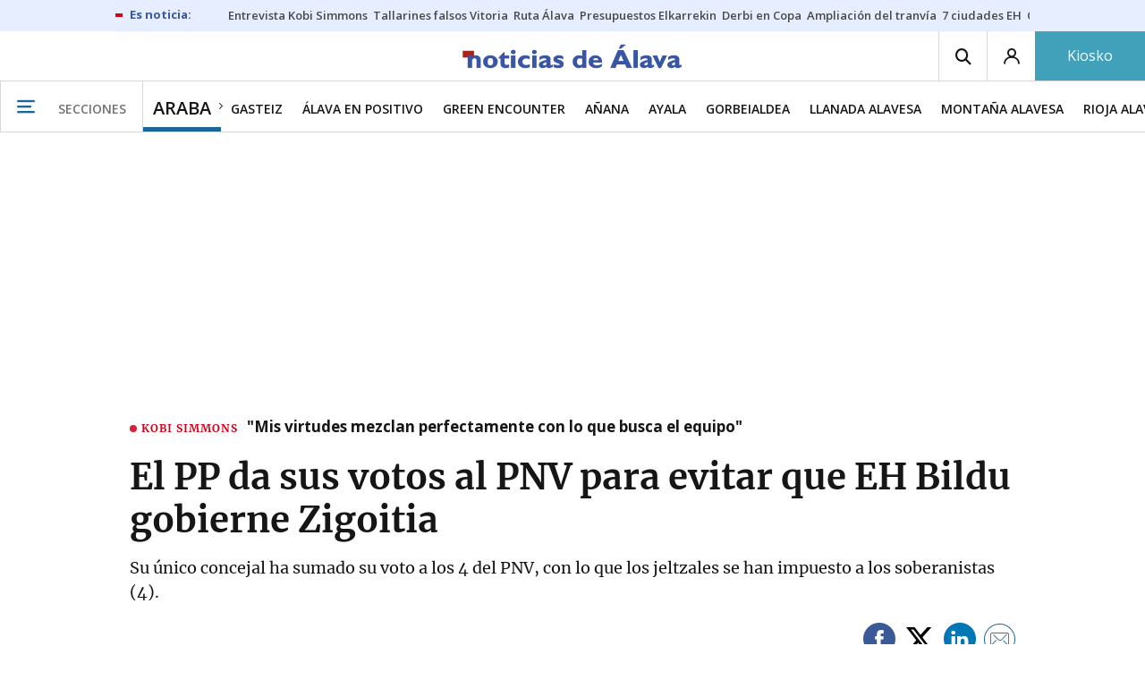

--- FILE ---
content_type: text/html; charset=UTF-8
request_url: https://www.noticiasdealava.eus/alava/2023/06/17/pp-da-votos-pnv-evitar-6940066.html
body_size: 110101
content:
<!-- timezone: Europe/Madrid --><!-- x-device: desktop --><!-- mobileDetected: no --><!-- channel: master --><!doctype html>
<html lang="es" class="alava">
<head>
    <meta content="IE=edge" http-equiv="X-UA-Compatible">
    <meta content="IE=EmulateIE9" http-equiv="X-UA-Compatible">
    <meta charset="utf-8">
    <meta name="viewport" content="width=device-width, initial-scale=1.0">
    <meta name="Generator" content="bCube ">
            
    <title
    >
    El PP da sus votos al PNV para evitar que EH Bildu gobierne Zigoitia
            </title>
        <link
            rel="canonical"
            href="https://www.noticiasdealava.eus/alava/2023/06/17/pp-da-votos-pnv-evitar-6940066.html"
    >
    
        <meta
            property="article:modified_time"
            content="2023-06-17T11:43:41+02:00"
    >
    
        <meta
            property="article:published_time"
            content="2023-06-17T11:43:41+02:00"
    >
    
        <meta
            property="article:section"
            content="Araba"
    >
    
        <meta
            property="article:tag"
            content="Impuestos"
    >
    
        <meta
            property="article:tag"
            content="Constitución"
    >
    
        <meta
            property="article:tag"
            content="candidato"
    >
    
        <meta
            property="article:tag"
            content="Grupo Noticias"
    >
    
        <meta
            property="article:tag"
            content="votos"
    >
    
        <meta
            property="article:tag"
            content="Bildu"
    >
    
        <meta
            property="article:tag"
            content="EH Bildu"
    >
    
        <meta
            name="author"
            content="Efe"
    >
    
        <meta
            http-equiv="Content-Type"
            content="text/html; charset=UTF-8"
    >
    
        <meta
            name="description"
            content="Su único concejal ha sumado su voto a los 4 del PNV, con lo que los jeltzales se han impuesto a los soberanistas (4)."
    >
    
        <meta
            property="fb:app_id"
            content="5605744192803450"
    >
    
        <meta
            property="fb:pages"
            content="353711348517"
    >
    
        <meta
            name="generator"
            content="BBT bCube NX"
    >
    
        <meta
            name="keywords"
            content="pp, da, votos, pnv, evitar"
    >
    
        <meta
            property="og:description"
            content="Su único concejal ha sumado su voto a los 4 del PNV, con lo que los jeltzales se han impuesto a los soberanistas (4)."
    >
    
        <meta
            property="og:image"
            content="https://estaticosgn-cdn.deia.eus/clip/c318bb0c-15e1-4df7-a505-2e7dcb1c18ba_16-9-aspect-ratio_default_0.jpg"
    >
    
        <meta
            property="og:image:height"
            content="495"
    >
    
        <meta
            property="og:image:width"
            content="880"
    >
    
        <meta
            property="og:site_name"
            content="Diario de Noticias de Álava"
    >
    
        <meta
            property="og:title"
            content="El PP da sus votos al PNV para evitar que EH Bildu gobierne Zigoitia"
    >
    
        <meta
            property="og:type"
            content="article"
    >
    
        <meta
            property="og:url"
            content="https://www.noticiasdealava.eus/alava/2023/06/17/pp-da-votos-pnv-evitar-6940066.html"
    >
    
        <meta
            name="publisher"
            content="Diario de Noticias de Álava"
    >
    
        <meta
            name="robots"
            content="index,follow"
    >
    
        <meta
            name="twitter:card"
            content="summary_large_image"
    >
    
        <meta
            name="twitter:description"
            content="Su único concejal ha sumado su voto a los 4 del PNV, con lo que los jeltzales se han impuesto a los soberanistas (4)."
    >
    
        <meta
            name="twitter:image"
            content="https://estaticosgn-cdn.deia.eus/clip/c318bb0c-15e1-4df7-a505-2e7dcb1c18ba_16-9-aspect-ratio_default_0.jpg"
    >
    
        <meta
            name="twitter:title"
            content="El PP da sus votos al PNV para evitar que EH Bildu gobierne Zigoitia"
    >
    
        <link
            rel="shortcut icon"
            href="https://www.noticiasdealava.eus/favicon.ico"
            type="image/x-icon"
    >
    
        <link
            rel="shortcut icon"
            href="https://www.noticiasdealava.eus/favicon.png"
    >
    
        <link
            rel="apple-touch-icon"
            href="https://www.noticiasdealava.eus/apple-touch-icon.png"
    >
    
        <meta
            name="cXenseParse:widgetimg"
            content="https://estaticosgn-cdn.deia.eus/clip/c318bb0c-15e1-4df7-a505-2e7dcb1c18ba_4-3-aspect-ratio_75p_0.jpg"
    >
    
        <meta
            name="cXenseParse:widgetimgmed"
            content="https://estaticosgn-cdn.deia.eus/clip/c318bb0c-15e1-4df7-a505-2e7dcb1c18ba_4-3-aspect-ratio_50p_0.jpg"
    >
    
        <meta
            name="cXenseParse:widgetimgpeq"
            content="https://estaticosgn-cdn.deia.eus/clip/c318bb0c-15e1-4df7-a505-2e7dcb1c18ba_4-3-aspect-ratio_25p_0.jpg"
    >
    
        <meta
            name="cXenseParse:pageclass"
            content="article"
    >
    
        <meta
            name="cXenseParse:recs:articleid"
            content="6940066"
    >
    
        <meta
            name="cXenseParse:recs:publishtime"
            content="2023-06-17T11:43:41+02:00"
    >
    
        <meta
            name="cXenseParse:noticias-fpubli"
            content="17-06-2023"
    >
    
        <meta
            name="cXenseParse:noticias-tags"
            content="EH Bildu"
    >
    
        <meta
            name="cXenseParse:noticias-tags"
            content="Bildu"
    >
    
        <meta
            name="cXenseParse:noticias-tags"
            content="votos"
    >
    
        <meta
            name="cXenseParse:noticias-tags"
            content="Grupo Noticias"
    >
    
        <meta
            name="cXenseParse:noticias-tags"
            content="candidato"
    >
    
        <meta
            name="cXenseParse:noticias-tags"
            content="Constitución"
    >
    
        <meta
            name="cXenseParse:noticias-tags"
            content="Impuestos"
    >
    
        <meta
            name="cXenseParse:noticias-tags"
            content="Zigoitia"
    >
    
        <link
            rel="amphtml"
            href="https://www.noticiasdealava.eus/alava/2023/06/17/pp-da-votos-pnv-evitar-6940066.amp.html"
    >
    
            
    <link rel="preload" as="font" type="font/woff" crossorigin="anonymous" href="https://estaticos-cdn.noticiasdealava.eus/fonts/noticias-icons.woff" />

            <link rel="preload" as="image" href="https://estaticosgn-cdn.deia.eus/clip/c318bb0c-15e1-4df7-a505-2e7dcb1c18ba_16-9-aspect-ratio_default_0.jpg" as="image" media="(max-width:  767px)">
        <link rel="preload" as="image" href="https://estaticosgn-cdn.deia.eus/clip/c318bb0c-15e1-4df7-a505-2e7dcb1c18ba_16-9-aspect-ratio_75p_0.jpg" as="image" media="(min-width: 767.1px) and (max-width: 1201px)">
        <link rel="preload" as="image" href="https://estaticosgn-cdn.deia.eus/clip/c318bb0c-15e1-4df7-a505-2e7dcb1c18ba_16-9-aspect-ratio_default_0.jpg" as="image" media="(min-width: 1201.1px)">
    
            <link href="https://fonts.googleapis.com/css2?family=Bree+Serif&family=Manuale:ital,wght@0,400;0,600;1,400;1,700&family=Montserrat:wght@400;700&family=Open+Sans:wght@300;400;600;700&family=Playfair+Display&family=Roboto+Condensed:wght@400;700&family=Roboto:wght@400;700&family=Source+Code+Pro&display=swap" rel="stylesheet" rel="preload">
                <link href="https://estaticos-cdn.noticiasdealava.eus/css/base.css?id=2449e3f9c4e1397b5554" rel="stylesheet" />
        <link href="https://estaticos-cdn.noticiasdealava.eus/cssFonts/typography.css?id=77c85b322e8ffc92611b" rel="stylesheet" />
        <link href="https://estaticos-cdn.noticiasdealava.eus/css/app.css?id=589efe264ce6f8557919" rel="stylesheet" />
        <link href="https://estaticos-cdn.noticiasdealava.eus/css/header.css?id=59875a4583c26bc9124f" rel="stylesheet" />
        <link href="https://estaticos-cdn.noticiasdealava.eus/css/footer.css?id=44c3471cc1c5a1a5e8d8" rel="stylesheet" rel="preload" />
    
    <link rel="preconnect" href="https://estaticos-cdn.noticiasdealava.eus" />
<link rel="preconnect" href="//www.googletagmanager.com" />
<link rel="preconnect" href="//sb.scorecardresearch.com" />
<link rel="preconnect" href="//www.google-analytics.com" />
<link rel="preconnect" href="//analytics.prensaiberica.es" />
<link rel="preconnect" href="//ping.chartbeat.net" />
<link rel="preconnect" href="//connect.facebook.net" />

    
        <link rel="alternate" title="Araba" href="/rss/section/10086/" type="application/rss+xml" />

                <script type="application/ld+json">{"@context":"https:\/\/schema.org","@type":"NewsArticle","headline":"El PP da sus votos al PNV para evitar que EH Bildu gobierne Zigoitia","url":"https:\/\/www.noticiasdealava.eus\/alava\/2023\/06\/17\/pp-da-votos-pnv-evitar-6940066.html","image":{"@type":"ImageObject","width":{"@type":"QuantitativeValue","value":880},"height":{"@type":"QuantitativeValue","value":495},"author":{"@type":"Person","name":""},"name":"Javier Gorbeña García, del PNV, será el nuevo alcalde de Zigoitia.","url":"https:\/\/estaticosgn-cdn.deia.eus\/clip\/c318bb0c-15e1-4df7-a505-2e7dcb1c18ba_16-9-aspect-ratio_default_0.jpg"},"author":{"@type":"Person","name":"Efe"},"datePublished":"2023-06-17T11:43:41+02:00","dateModified":"2023-06-17T11:43:41+02:00","publisher":{"@type":"Organization","name":"Diario de Noticias de Álava","url":"https:\/\/www.noticiasdealava.eus","sameAs":["https:\/\/www.twitter.com\/noticiasdealava","https:\/\/www.facebook.com\/NoticiasDeAlava","https:\/\/www.instagram.com\/NoticiasdeAlava"],"logo":{"@type":"ImageObject","url":"https:\/\/www.noticiasdealava.eus\/images\/logo-alava.png","name":"Diario de Noticias de Álava"}},"contentLocation":[{"@type":"Place","address":{"@type":"PostalAddress","addressLocality":"Zigoitia","addressRegion":"Gorbeialdea"}}],"articleSection":"Araba","articleBody":"El PP ha respaldado al candidato del PNV en Zigoitia para evitar que EH Bildu gobierne, con lo que serán los jeltzales los que lideren durante los próximos cuatro años. Javier Gorbeña García, del PNV, será el nuevo alcalde de Zigoitia con el voto a favor del PP. En el pleno de constitución celebrados este sábado el PP ha cumplido su promesa de dar sus votos &quot;gratis et amore&quot; en las instituciones en las que sea posible desbancar a la coalición abertzale, han confirmado fuentes de este partido. Así en Zigoitia su único concejal ha sumado su voto a los 4 del PNV, con lo que los jeltzales se han impuesto a los soberanistas (4).","mainEntityOfPage":"Diario de Noticias de Álava"}</script>
    
    
    
            
    
    <script type="text/javascript">

        var url = window.location.href;
        var previous = (document.referrer.indexOf(window.location.hostname.split('.').slice(-2).join('.')) != -1) ? document.referrer.split('?')[0]: undefined;
        var name = (window.location.hostname.match(/^www/)) ? window.location.hostname.split('.').slice(1,2).join() : window.location.hostname.split('.').slice(0,1).join();
        var { hostname, pathname } = new URL(url);
        var domain = hostname.substring(hostname.lastIndexOf(".", hostname.lastIndexOf(".") - 1) + 1);
        var params = (window.location.search+window.location.hash) ? window.location.search+window.location.hash: undefined;
        if (params === "") {
            params = undefined;
        }

        window.dataLayer = window.dataLayer || [];

        var dataLayerEvents = {
                "event" : "pageview",
                "ads" : {
                    "enabled" : "1",
                    "positions" : undefined
                },
                "campaign" : {
                    "medium" : undefined,
                    "name" : undefined,
                    "source" : undefined
                },
                "content" : {
                    "access" : "abierto",
                    "branded" : "0",
                    "category" : "ed-local",
                    "date" : {
                        "modification" : "2023-06-17T11:43:41+02:00",
                        "publication" : "2023-06-17T11:43:41+02:00",
                        "publication_short" : "2023-06-17"
                    },
                    "front" : "1" ?? "0",
                "id" : "6940066",
                "language": "castellano",
                "local" : {
                    "city" : "zigoitia",
                    "province" : "alava",
                    "region" : "gorbeialdea"
                },
                "local_is" : "1",
                "multimedia" : "image",
                "origin" : "bcube",
                "person" : {
                    "author" : undefined,
                    "editor" : "bmartin@noticiasdealava.eus",
                    "signin" : "efe"
                },
                "place" : undefined,
                "pretitle" : undefined,
                "read" : {
                    "time" : "28"
                },
                "related" : "0" ,
                "search" : undefined,
                "section" : {
                    "level_1" : "araba",
                    "level_2" : "araba",
                    "level_3" : undefined,
                    "secondary": undefined
                },
                "social" : "0",
                "tag" : "eh bildu|bildu|votos|grupo noticias|candidato|constitucion|impuestos",
                "tag_internal" : "portada seccion dna|home dna",
                "type" : {
                    "cms" : "noticia"
                },
                "words" : "117"
            },
            "page" : {
            "canonical": "https://www.noticiasdealava.eus/alava/2023/06/17/pp-da-votos-pnv-evitar-6940066.html" ?? url,
                "h1" : "El PP da sus votos al PNV para evitar que EH Bildu gobierne Zigoitia",
                "referrer" : document.referrer,
                "response" : "200",
            "url" : {
                "complete" : url,
                    "domain" : domain,
                    "hostname" : hostname,
                    "parameters" : params,
                    "path" : pathname,
                    "previous" : previous
            },
            "view_id": Date.now().toString()
        },
        "product" : {
            "platform" : "web",
                "brand" : "noticias de alava",
            "name": name
        },
        "video" : {
            "author" : undefined,
            "origin" : undefined,
            "title" : undefined,
            "type" : undefined
        }
        };

        
        window.dataLayer.push(dataLayerEvents)
    </script>

        <script lang="js">
var app = window.app || {};
app.utils = (function (module) {
    if (typeof Array.isArray === 'undefined') {
        Array.isArray = function(obj) {
            return Object.prototype.toString.call(obj) === '[object Array]';
        };
    }
    if (!Array.prototype.flat) {
        Object.defineProperty(Array.prototype, 'flat', {
            configurable: true,
            value: function flat () {
                var depth = isNaN(arguments[0]) ? 1 : Number(arguments[0]);

                return depth ? Array.prototype.reduce.call(this, function (acc, cur) {
                    if (Array.isArray(cur)) {
                        acc.push.apply(acc, flat.call(cur, depth - 1));
                    } else {
                        acc.push(cur);
                    }

                    return acc;
                }, []) : Array.prototype.slice.call(this);
            },
            writable: true
        });
    }

    function FlagManager(flagNames) {
        var self = this;
        self.flags = {};
        if (Array.isArray(flagNames)) {
            for (var i = 0; i < flagNames.length; i++) {
                self.flags[flagNames[i]] = 2 << i;
            }
        } else if (typeof flagNames === 'object') {
            var i = 0;
            for (var p in flagNames) {
                if (flagNames.hasOwnProperty(p)) {
                    self.flags[flagNames[p]] = 2 << i;
                    i++;
                }
            }
        }
        self.value = 0;
        self.subscribers = {};

        function getFlag(flag) {
            if (Array.isArray(flag)) {
                return flag.reduce(function (result, f) {
                    return result | getFlag(f);
                }, 0);
            }
            return self.flags[flag] || flag || 0;
        }

        self.get = function (flag) {
            flag = getFlag(flag);
            return (self.value & flag) === flag;
        };
        self.set = function (flag) {
            self.value |= (getFlag(flag));
            setTimeout(function () {
                Object.keys(self.subscribers)
                    .map(function (mask) {
                        if (self.get(parseInt(mask))) {
                            self.subscribers[mask].forEach(function (cb) {
                                cb();
                            });
                            delete self.subscribers[mask];
                        }
                    }.bind(self));
            }.bind(self), 0);
        };
        self.subscribe = function (mask, callBack) {
            mask = getFlag(mask);
            if (parseInt(mask) && typeof callBack === 'function') {
                if (self.get(mask)) return callBack();
                self.subscribers[mask] = (self.subscribers[mask] || []);
                self.subscribers[mask].push(callBack);
            }
        };
    }
    module.FlagManager = FlagManager;

    function BufferQueue(flushCallback, initialBuffer) {
        var self = this;
        self.flush = flushCallback;
        self.buffer = initialBuffer || [];
        self.isReady = false;

        self.doFlush = function () {
            if (self.buffer.length === 0) return;
            var elements = self.buffer.splice(0, self.buffer.length);
            self.flush(elements);
        };
        self.ready = function () {
            self.isReady = true;
            self.doFlush();
        };
        self.push = function (element) {
            self.buffer.push(element);
            if (self.isReady) self.doFlush();
        };
    }
    module.BufferQueue = BufferQueue;

    module.getCookie = function (name) {
        var value = '; ' + document.cookie;
        var parts = value.split('; ' + name + '=');
        if (parts.length === 2) {
            return parts.pop()
                .split(';')
                .shift();
        }
    };
    module.setCookie = function setCookie(name, value, options) {
        let updatedCookie = encodeURIComponent(name) + "=" + encodeURIComponent(value);

        options = options || {};
        for (var optionKey in options) {
            if (options.hasOwnProperty(optionKey)) {
                updatedCookie += '; ' + optionKey;
                let optionValue = options[optionKey];
                if (optionValue !== true) {
                    updatedCookie += '=' + optionValue;
                }
            }
        }
        document.cookie = updatedCookie;
    };

    module.URLSearchParams = window.URLSearchParams || function () {
        return {
            has: function () {
                return false;
            },
        };
    };

    module.getViewportHeight = function () {
        return Math.max(document.documentElement.clientHeight, window.innerHeight || 0);
    };

    module.getViewportWidth = function () {
        return Math.max(document.documentElement.clientWidth, window.innerWidth || 0);
    };

    module.getScreenWidth = function (def) {
        return screen ? screen.width : (def || 0);
    };

    return module;
})(app.utils || {});
</script>
            
<script type="text/javascript">
    window.cmp_config = {
        name: "Noticias de Alava",
        privacyURL: "https://www.noticiasdealava.es/politica-de-privacidad/",
        langs: ['es'],
        lang: 'es',
        noticeTxt: {
            es: "Nosotros y nuestros socios utilizamos tecnolog&iacute;as, como las cookies, y procesamos datos personales, como las direcciones IP y los identificadores de cookies, para personalizar los anuncios y el contenido seg&uacute;n sus intereses, medir el rendimiento de los anuncios y el contenido y obtener informaci&oacute;n sobre las audiencias que vieron los anuncios y el contenido. Haga clic a continuaci&oacute;n para autorizar el uso de esta tecnolog&iacute;a y el procesamiento de sus datos personales para estos fines. Puede cambiar de opini&oacute;n y cambiar sus opciones de consentimiento en cualquier momento al regresar a este sitio."
        },
        okbtn: {
            es: "Acepto"
        },
        infobtn: {
            es: "M&aacute;s informaci&oacute;n"
        },
        position: 'popup',
    };
</script>
<script type="text/javascript" src="https://trafico.prensaiberica.es/cmp/min/partner.js"></script>
<link href="https://sdk.privacy-center.org/85b004e1-73f5-4874-bf8a-eebcd1de6b43/loader.js" rel="preload" as="script" fetchpriority="high" />
<script async type="text/javascript"
        src="https://securepubads.g.doubleclick.net/tag/js/gpt.js"></script>

            <link href="https://trafico.prensaiberica.es/adm/min/pb_wrapper/pbwrapper.js" rel="preload" as="script" />
        <link href="https://trafico.prensaiberica.es/adm/min/pb_wrapper/prebid.js" rel="preload" as="script" />
                <link href="https://c.amazon-adsystem.com/aax2/apstag.js" rel="preload" as="script" />
    
    <script lang="js">
        // Defaults...
        var app = window.app || {};
        var googletag = window.googletag || { cmd: [] };
        var cX = window.cX || { callQueue: [] };
        var gptadslots = [];
        var initialSlots = [];

        app.ads = (function (module) {

            if (window.location.hash === '#debug-ads') {
                module.logs = {
                    log: console.log.bind(console, '%c[PUBLICIDAD]', 'color:green'),
                    error: console.error.bind(console, '%c[PUBLICIDAD]', 'color:green'),
                    group: console.group.bind(console),
                    groupEnd: console.groupEnd.bind(console),
                }
            } else {
                var doNothing = function () {
                };
                module.logs = {
                    log: doNothing,
                    error: doNothing,
                    group: doNothing,
                    groupEnd: doNothing,
                };
            }

            var flags = {
                ADS_INITIALIZED: 'ADS_INITIALIZED',
                CMP_READY: 'CMP_READY',
                GOOGLETAG_LOADED: 'GOOGLETAG_LOADED',
                PHOTOGALLERY_MOBILE: 'PHOTOGALLERY_MOBILE',
                DOM_READY: 'DOM_READY',
            };
            var flagManager = new app.utils.FlagManager(flags);

            // Tipos de usuarios. Son potencias de 2 para poder hacer máscaras de bits.
            var userTypes = {
                NONE: 0,        // Tipo de usuario por defecto.
                ANONYMOUS: 1,   // Usuarios no registrados.
                REGISTERED: 2,  // Usuarios registrados pero no suscriptores.
                SUBSCRIBER: 4,  // Usuarios registrados y con alguna suscripción activa. Este tipo solo estará disponible en medias premium.
            };

            var slotTargetings = {
                leftSky: 'cpm_si',
                rightSky: 'cpm_sd',
                footer: 'cpm_fmega',
                header: 'cpm_m',
            };
            var footerAdId = false;
            var headerAdId = false;
            function initializePubadsEventListeners() {
                googletag.pubads().addEventListener('slotVisibilityChanged', function (event) {
                    if (event.isEmpty) return;
                    var targeting = event.slot.getTargeting('p')[0];
                    if (targeting === slotTargetings.footer && event.inViewPercentage > 50) {
                        var closeButton = document.querySelector('[data-megabanner-close]');
                        setTimeout(function () { closeButton && (closeButton.style.display = 'block'); }, 1500);
                    }
                });
                googletag.pubads().addEventListener('slotRenderEnded', function (event) {
                    if (event.isEmpty) return;

                    var targeting = event.slot.getTargeting('p')[0];
                    if (targeting === slotTargetings.footer) {
                        var closeButton = document.querySelector('[data-megabanner-close]');
                        var fmegaPiano = document.getElementById('fmegaPiano');
                        if (fmegaPiano) {
                            fmegaPiano.style.display = 'none';
                            if (closeButton) {
                                closeButton.addEventListener('click', function () {
                                    fmegaPiano.style.display = 'block';
                                });
                            }
                        }
                    } else if (targeting === slotTargetings.leftSky || targeting === slotTargetings.rightSky) {
                        document.getElementsByClassName('sky')[0].classList.add('ad-sky--afterhead');
                    }
                });

                if (module.device === 'mobile' && headerAdId && !document.body.classList.contains('sk--photogallery')) {
                    module.logs.log('Vamos a intentar poner el baner de cabecera en el footer si no hay publi ahí.')
                    if (footerAdId) {
                        googletag.pubads().addEventListener('slotRenderEnded', function (event) {
                            var targeting = event.slot.getTargeting('p')[0];
                            if (targeting === slotTargetings.footer && event.isEmpty) {
                                module.logs.log('El footer está vacío!!!')
                                setHeaderAdAsMegabanner(headerAdId);
                            }
                        });
                    } else {
                        module.logs.log('No se ha cargado footer!!!');
                        setHeaderAdAsMegabanner(headerAdId);
                    }
                }

                if (headerAdId && footerAdId) {
                    const headerAd = document.getElementById(headerAdId);
                    const footerAd = document.getElementById(footerAdId);

                    if (headerAd && footerAd && footerAd.parentElement) {
                        document.addEventListener('scroll', function () {
                            let rect = headerAd.getBoundingClientRect()
                            if (rect.bottom >= 0) {
                                footerAd.parentElement.style.display = 'none'
                            } else {
                                footerAd.parentElement.style.display = 'block'
                            }
                        });
                    }
                }
            }

            function setHeaderAdAsMegabanner(headerAdId) {
                var ad = document.getElementById(headerAdId);
                if (!ad) return;
                var adParent = ad.parentNode;
                var adGrandparent = adParent.parentNode;
                if (!adGrandparent.classList.contains('megabanner')) {                    adGrandparent.className = 'megabanner';
                    adGrandparent.removeAttribute('style')
                    adParent.className = 'megabanner__wrapper wrapper';
                    adParent.removeAttribute('style');
                    googletag.pubads().addEventListener('slotVisibilityChanged', function (event) {
                        var targeting = event.slot.getTargeting('p')[0];
                        if (targeting === slotTargetings.header && event.inViewPercentage > 50) {
                            var closeButtons = document.querySelectorAll('[data-commercial-up-close]');
                            closeButtons.forEach(function(closeButton){
                                setTimeout(function () { closeButton && (closeButton.style.display = 'block'); }, 1500);
                            })

                        }
                    });
                } else {
                    googletag.pubads().addEventListener('slotVisibilityChanged', function (event) {
                        var targeting = event.slot.getTargeting('p')[0];
                        if (targeting === slotTargetings.header && event.inViewPercentage > 50) {
                            var closeButtons = document.querySelectorAll('[data-megabanner-close]');
                            closeButtons.forEach(function(closeButton){
                                setTimeout(function () { closeButton && (closeButton.style.display = 'block'); }, 1500);
                            })

                        }
                    });
                }
            }

            function addCTMToVideos() {
                document.addEventListener('DOMContentLoaded', function () {
                    var videos = document.querySelectorAll('[data-ad-tag-url]');
                    videos.forEach(function (element) {
                        var adTagUrl = element.dataset.adTagUrl;
                        if (adTagUrl) {
                            element.dataset.adTagUrl = adTagUrl + '&npa=1';
                        }
                    });
                });
            }

            module.adMap = {"id":1000011,"name":"all - web - noticia","geos":["zigoitia"],"tags":["eh-bildu","bildu","votos","grupo-noticias","candidato","constitucion","impuestos"],"adUnit":"ava\/local\/araba\/noticia","page":"6940066","networkCode":"138855687","headerBiddingType":"_noticia","sensitiveContent":false,"compliant":"yes","slots":[{"id":1000005,"elementId":"728-7","name":"all - web - cpm_m","slot":"728","targeting":[{"key":"p","value":"cpm_m","uuid":"7e88fd1d-6b07-46a9-99f9-405df0d8c8bf"}],"sizes":[[1,1]],"type":"nacional","mapping":[{"key":[990,0],"value":[[1,1],[728,90],[980,90],[980,180],[728,250],[990,90],[980,200],[980,250],[990,200],[990,250],[970,90],[970,250],[990,45],[990,50],[980,45],[980,50],"fluid"]},{"key":[980,0],"value":[[1,1],[728,90],[980,90],[980,180],[728,250],[980,200],[980,250],[970,90],[970,250],[980,45],[980,50],[320,50],[320,53],[320,100],[300,50],[300,53],[300,100],"fluid"]},{"key":[970,0],"value":[[1,1],[728,90],[728,250],[970,90],[970,250],[320,50],[320,53],[320,100],[300,50],[300,53],[300,100],"fluid"]},{"key":[728,0],"value":[[1,1],[728,90],[728,250],[320,50],[320,53],[320,100],[300,50],[300,53],[300,100],"fluid"]},{"key":[0,0],"value":[[1,1],[320,50],[320,53],[320,100],[300,50],[300,53],[300,100],"fluid"]}],"mappingByWidth":{"990":[[1,1],[728,90],[980,90],[980,180],[728,250],[990,90],[980,200],[980,250],[990,200],[990,250],[970,90],[970,250],[990,45],[990,50],[980,45],[980,50],"fluid"],"980":[[1,1],[728,90],[980,90],[980,180],[728,250],[980,200],[980,250],[970,90],[970,250],[980,45],[980,50],[320,50],[320,53],[320,100],[300,50],[300,53],[300,100],"fluid"],"970":[[1,1],[728,90],[728,250],[970,90],[970,250],[320,50],[320,53],[320,100],[300,50],[300,53],[300,100],"fluid"],"728":[[1,1],[728,90],[728,250],[320,50],[320,53],[320,100],[300,50],[300,53],[300,100],"fluid"],"0":[[1,1],[320,50],[320,53],[320,100],[300,50],[300,53],[300,100],"fluid"]},"outOfPage":false,"scroll":null,"enabledForSubscribers":true,"enabledForRegistered":true,"enabledForAnonymous":true,"enabledForBitMask":7,"lazyLoaded":false},{"id":1000020,"elementId":"cpm_fmega-3","name":"all - web - cpm_fmega","slot":"cpm_fmega","targeting":[{"key":"p","value":"cpm_fmega","uuid":"f3bc9cb7-9d26-4646-9e80-1c31b1e82579"}],"sizes":[[1,1]],"type":"local","mapping":[{"key":[990,0],"value":[[1,1],[728,90],[980,90],[990,90],[970,90],[990,45],[990,50],[980,45],[980,50],[970,50],"fluid"]},{"key":[980,0],"value":[[1,1],[728,90],[980,90],[970,90],[980,45],[980,50],[970,50],"fluid"]},{"key":[970,0],"value":[[1,1],[728,90],[970,90],[970,50],"fluid"]},{"key":[728,0],"value":[[1,1],[728,90],[320,50],[320,53],[320,100],"fluid"]},{"key":[0,0],"value":[[1,1],[320,50],[320,53],[320,100],"fluid"]}],"mappingByWidth":{"990":[[1,1],[728,90],[980,90],[990,90],[970,90],[990,45],[990,50],[980,45],[980,50],[970,50],"fluid"],"980":[[1,1],[728,90],[980,90],[970,90],[980,45],[980,50],[970,50],"fluid"],"970":[[1,1],[728,90],[970,90],[970,50],"fluid"],"728":[[1,1],[728,90],[320,50],[320,53],[320,100],"fluid"],"0":[[1,1],[320,50],[320,53],[320,100],"fluid"]},"outOfPage":false,"scroll":1500,"enabledForSubscribers":false,"enabledForRegistered":true,"enabledForAnonymous":true,"enabledForBitMask":3,"lazyLoaded":false},{"id":1000003,"elementId":"skyizda-3","name":"all - web - cpm_si","slot":"skyizda","targeting":[{"key":"p","value":"cpm_si","uuid":"e0743a6c-f06a-4bce-90a8-a029632203fa"}],"sizes":[[1,1]],"type":"nacional","mapping":[{"key":[1280,0],"value":[[1,1],[120,600],[120,1000],[160,1000],[160,600],[450,1000]]},{"key":[0,0],"value":[]}],"mappingByWidth":{"1280":[[1,1],[120,600],[120,1000],[160,1000],[160,600],[450,1000]],"0":[]},"outOfPage":false,"scroll":null,"enabledForSubscribers":false,"enabledForRegistered":true,"enabledForAnonymous":true,"enabledForBitMask":3,"lazyLoaded":false},{"id":1000004,"elementId":"skydcha-3","name":"all - web - cpm_sd","slot":"skydcha","targeting":[{"key":"p","value":"cpm_sd","uuid":"5b35eae4-708c-4361-8c94-4c0d75a75566"}],"sizes":[[1,1]],"type":"nacional","mapping":[{"key":[1280,0],"value":[[1,1],[120,601],[120,1001],[160,1001],[160,601],[450,1001]]},{"key":[0,0],"value":[]}],"mappingByWidth":{"1280":[[1,1],[120,601],[120,1001],[160,1001],[160,601],[450,1001]],"0":[]},"outOfPage":false,"scroll":null,"enabledForSubscribers":false,"enabledForRegistered":true,"enabledForAnonymous":true,"enabledForBitMask":3,"lazyLoaded":false},{"id":1000002,"elementId":"300dcha-7","name":"all - web - cpm_r_dcha","slot":"300dcha","targeting":[{"key":"p","value":"cpm_r_dcha","uuid":"561aef3a-4f0a-4968-b5f9-2731b4bb68fc"}],"sizes":[[1,1]],"type":"nacional","mapping":[{"key":[768,0],"value":[[1,1],[300,250],[300,300],[300,600],"fluid"]},{"key":[0,0],"value":[[1,1],[300,600],[336,280],[320,480],[300,250],[300,300],[250,250],[300,100],"fluid"]}],"mappingByWidth":{"768":[[1,1],[300,250],[300,300],[300,600],"fluid"],"0":[[1,1],[300,600],[336,280],[320,480],[300,250],[300,300],[250,250],[300,100],"fluid"]},"outOfPage":false,"scroll":null,"enabledForSubscribers":true,"enabledForRegistered":true,"enabledForAnonymous":true,"enabledForBitMask":7,"lazyLoaded":false},{"id":1000001,"elementId":"300dchab-3","name":"all - web - cpm_r_dchab","slot":"300dchab","targeting":[{"key":"p","value":"cpm_r_dchab","uuid":"83825312-bd0b-46fd-a5a7-d4939277eb20"}],"sizes":[[1,1]],"type":"local","mapping":[{"key":[768,0],"value":[[1,1],[300,250],[300,300],[300,600],"fluid"]},{"key":[0,0],"value":[[1,1],[300,600],[336,280],[320,480],[300,250],[300,300],[250,250],[300,100],"fluid"]}],"mappingByWidth":{"768":[[1,1],[300,250],[300,300],[300,600],"fluid"],"0":[[1,1],[300,600],[336,280],[320,480],[300,250],[300,300],[250,250],[300,100],"fluid"]},"outOfPage":false,"scroll":null,"enabledForSubscribers":false,"enabledForRegistered":true,"enabledForAnonymous":true,"enabledForBitMask":3,"lazyLoaded":false},{"id":1000014,"elementId":"300dchac-3","name":"all - web - cpm_r_dchac","slot":"300dchac","targeting":[{"key":"p","value":"cpm_r_dchac","uuid":"69b5a445-136c-4f9f-bac5-f6be9d13d255"}],"sizes":[[1,1]],"type":"nacional","mapping":[{"key":[768,0],"value":[[1,1],[300,250],[300,300],[300,600],"fluid"]},{"key":[0,0],"value":[[1,1],[300,600],[336,280],[320,480],[300,250],[300,300],[250,250],[300,100],"fluid"]}],"mappingByWidth":{"768":[[1,1],[300,250],[300,300],[300,600],"fluid"],"0":[[1,1],[300,600],[336,280],[320,480],[300,250],[300,300],[250,250],[300,100],"fluid"]},"outOfPage":false,"scroll":null,"enabledForSubscribers":false,"enabledForRegistered":true,"enabledForAnonymous":true,"enabledForBitMask":3,"lazyLoaded":true}],"disableAdsInImage":"no","disableNoAdserverAds":"no","disablePrebidLoad":false,"disableApstagLoad":false,"disableRefreshAd":false,"lazyLoadSensibilityDesktop":1,"lazyLoadSensibilityMobile":2};
            module.premiumEnabled = 0;
            module.isPremiumContent = 0;
            module.screenWidth = app.utils.getScreenWidth();
            module.device = (module.screenWidth <= 500) ? 'mobile' : 'desktop';
            module.lazyLoadSensibility = ((module.screenWidth <= 500)
                ? module.adMap.lazyLoadSensibilityMobile
                : module.adMap.lazyLoadSensibilityDesktop) || 0;
            module.lazyLoadSensibilityPx = module.lazyLoadSensibility
                ? (module.lazyLoadSensibility + 1) * app.utils.getViewportHeight()
                : 0;
            module.renderQueue = new app.utils.BufferQueue(module.adMap.disableRefreshAd
                ? function () {}
                : function (ads) {
                    ads = ads.flat();
                    googletag.cmd.push(function () {
                        googletag.pubads().refresh(ads);
                        ads.map(function (ad) {
                            module.logs.log('Pintando slot: ', ad.getSlotElementId());
                        });
                    });
                }.bind(this));
            module.onLoad = new app.utils.BufferQueue(
                function (callbacks) {
                    callbacks.map(function (callback) {
                        callback(module);
                    });
                }.bind(this),
                module.onLoad);

            var userInfo = { type: userTypes.ANONYMOUS, u: null };
            if (typeof app.utils.getCookie("__tac") != 'undefined' && app.utils.getCookie("__tac").length > 0) {
                if (!module.premiumEnabled) {
                    userInfo.type = userTypes.REGISTERED;
                    userInfo.u = 'r';
                } else {
                    userInfo.type = userTypes.SUBSCRIBER;
                    userInfo.u = 's';
                }
            } else if (typeof app.utils.getCookie("__utp") != 'undefined' && app.utils.getCookie("__utp").length > 0) {
                userInfo.type = userTypes.REGISTERED;
                userInfo.u = 'r';
            }

            userInfo.hasAccess = !module.isPremiumContent || userInfo.type > (module.premiumEnabled ? userTypes.REGISTERED : userTypes.ANONYMOUS);
            module.user = userInfo;

            module.removePosition = function (position) {
                module.logs.log('remove not initialized position', position.elementId);
                document.querySelectorAll('[data-ad-position-baldomero="' + position.elementId + '"]').forEach(function (element) {
                    module.logs.log('Se elimina el hueco de publicidad de la posición', position.elementId);
                    element.dataset.adPositionBaldomero += '--removed';
                    element.dataset.adPositionCount = (+element.dataset.adPositionCount || 1) - 1;
                    if(+element.dataset.adPositionCount === 0) element.classList.add('baldomero');
                });
            };

            module.isPositionActive = function isPositionActive(position) {
                return (position.enabledForBitMask & module.user.type) === module.user.type;
            };

            /**
             * Devuelve una función que calcula la altura a la que se encuentra una posición de publicidad en cada momento.
             * @param {string} elementId
             * @return {function(): {absoluteTop: number, renderAt: number }}
             */
            function buildPositionOffsetGetterFunction(elementId) {
                var element = document.getElementById(elementId);
                if (!element) {
                    return function () {
                        return {absoluteTop: 0, renderAt: 0};
                    };
                }

                return function () {
                    var box = element.getBoundingClientRect();
                    var absoluteTop = box.top + window.scrollY;
                    var renderAt = absoluteTop - module.lazyLoadSensibilityPx;
                    return {absoluteTop: absoluteTop, renderAt: renderAt};
                };
            }

            module.handleLazyLoadedPosition = function handleLazyLoadedPosition(slot) {
                var elementId = slot.getSlotElementId();
                var getPositionOffset = buildPositionOffsetGetterFunction(elementId);

                var offset = getPositionOffset().renderAt;
                if (offset <= 0
                    || document.body.scrollTop > offset
                    || document.documentElement.scrollTop > offset
                ) {
                    module.logs.log('La posición ' + elementId + ' debería cargarse perezosamente, pero su offset es menor que la sensibilidad configurada:', offset);
                    if (module.adMap.disablePrebidLoad) {
                        module.renderQueue.push(slot);
                    } else {
                        module.logs.log('Pintando slot: ', elementId);
                        pbjs.que.push(function () { pbjs.refreshAds([elementId]); });
                    }
                } else {
                    module.logs.log('La posición ' + elementId + ' será cargada perezosamente a ' + offset + 'px');
                    module.handleScrolledPosition(slot, getPositionOffset);
                }
            };

            function renderCpmFmega(renderPositionAt = 0) {
                const adCpmFmegaQuery = document.querySelectorAll('[id$="-div-gpt-ad_cpm_fmega"]:not(:empty)');
                if (!adCpmFmegaQuery.length) {
                    return;
                }

                const megabannerContainer = adCpmFmegaQuery[0].closest('.megabanner');
                const lastScrollTop = window.lastScrollTop || 0;
                const currentScrollTop = document.body.scrollTop || document.documentElement.scrollTop;
                if (currentScrollTop < renderPositionAt) {
                    megabannerContainer.classList.remove('megabanner--showing');
                    return;
                }

                megabannerContainer.classList.add('megabanner--showing');
                const bannerHeight = adCpmFmegaQuery[0].offsetHeight;
                // Scrolling down
                if (lastScrollTop < currentScrollTop) {
                    megabannerContainer.style.bottom = 0;
                } else { // Scrolling up
                    megabannerContainer.style.bottom = `${bannerHeight / 2 * -1}px`;
                }
                window.lastScrollTop = currentScrollTop;
            }

            /**
             * @param slot El slot de publicidad que debemos inicializar.
             * @param {function(): { absoluteTop: number, renderAt: number }} getPositionOffset Función que devuelve la altura a la que se debe pintar la publicidad.
             */
            module.handleScrolledPosition = function handleScrolledPosition(slot, getPositionOffset) {
                document.addEventListener('scroll', function listener() {
                    const positionBox = getPositionOffset();
                    const renderPositionAt = positionBox.renderAt;
                    var scrollY = document.body.scrollTop || document.documentElement.scrollTop;
                    if (scrollY > renderPositionAt) {
                        module.logs.group('Se ha llegado al scroll necesario para pintar ' + slot.getSlotElementId());
                        module.logs.log(' - El slot se encuentra a ' + positionBox.absoluteTop + 'px de altura.');
                        module.logs.log(' - La sensibilidad del lazy load es ' + module.lazyLoadSensibility + ' viewport(s),');
                        module.logs.log('   la altura del viewport es ' + app.utils.getViewportHeight() + 'px, ');
                        module.logs.log('   por lo que la posición se debería cargar ' + module.lazyLoadSensibilityPx + 'px antes de que entre en el viewport.');
                        module.logs.log(' - Es decir, la posición se debería cargar en el scroll ' + renderPositionAt);
                        module.logs.log(' - El scroll actual es ' + scrollY + 'px');
                        module.logs.groupEnd();
                        if (module.adMap.disablePrebidLoad) {
                            module.renderQueue.push(slot);
                        } else {
                            module.logs.log('Pintando slot: ', slot.getSlotElementId());
                            pbjs.que.push(function () {
                                pbjs.refreshAds([slot.getSlotElementId()]);
                            });
                        }
                        document.removeEventListener('scroll', listener, true);

                        const targeting = slot.getTargeting('p')[0];
                        if (targeting === slotTargetings.footer) {
                            document.querySelectorAll('[id$="-div-gpt-ad_cpm_fmega"]')[0].closest('.megabanner').classList.add('megabanner--showing');
                            document.addEventListener('scroll', function() {
                                renderCpmFmega(renderPositionAt);
                            });
                        }
                    }
                }, true);
            };

            module.handleHtmlPositions = function handleHtmlPositions() {
                document.querySelectorAll('[data-html-ad-enabled-for-bit-mask]')
                    .forEach(function (element) {
                        var bitMask = parseInt(element.dataset.htmlAdEnabledForBitMask) || 0;
                        if ((bitMask & module.user.type) === module.user.type) {
                            return;
                        }
                        var parts = element.id.split('_');
                        module.removePosition({ elementId: parts[parts.length - 1] });
                    });
            };

            var slotIdPrefix = (app.utils.getScreenWidth(800) < 768) ? 'movil-' : 'pc-';
            module.handlePosition = function (position) {
                if (!module.isPositionActive(position)) {
                    return module.removePosition(position);
                }

                module.logs.group('Inicializando ' + position.slot + ' para usuarios ' + position.enabledForBitMask);
                try {
                    var positionId = slotIdPrefix + 'div-gpt-ad_' + position.elementId;
                    var element = document.getElementById(positionId);
                    if (!element) {
                        module.logs.log('No hemos encontrado el div con id', positionId, position);
                        return module.removePosition(position);
                    }

                    positionId = positionId.replace(position.elementId, position.slot);
                    element.id = positionId;

                    var adUnitPath = '/' + module.adMap.networkCode + '/' + position.type + '-' + module.adMap.adUnit;
                    var slot = position.outOfPage
                        ? googletag.defineOutOfPageSlot(adUnitPath, positionId)
                        : googletag.defineSlot(adUnitPath, position.sizes, positionId);
                    module.logs.log('Slot creado con id', positionId, 'y adUnit', adUnitPath, position.outOfPage ? 'como OutOfPage' : '');
                    if (Array.isArray(position.mapping) && position.mapping.length) {
                        var mapping = googletag.sizeMapping();
                        position.mapping.forEach(function (map) {
                            mapping.addSize(map.key, map.value);
                        });
                        slot.defineSizeMapping(mapping.build());
                        module.logs.log('Añadido sizeMapping a slot', position.mapping);
                    }
                    if (Array.isArray(position.targeting) && position.targeting.length) {
                        position.targeting.forEach(function (targeting) {
                            slot.setTargeting(targeting.key, targeting.value);
                        });
                        module.logs.log('Añadido targeting a slot', position.targeting);
                        if (slot.getTargeting('p')[0] === slotTargetings.footer) footerAdId = positionId;
                        if (slot.getTargeting('p')[0] === slotTargetings.header) headerAdId = positionId;

                    }
                    slot.addService(googletag.companionAds()).addService(googletag.pubads());
                    gptadslots.push(slot);
                    googletag.display(slot);

                    if (position.scroll) {
                        module.logs.log('La posición se pintará al hacer scroll ', position.scroll);
                        module.handleScrolledPosition(slot, function () {
                            return {absoluteTop: 0, renderAt: 500};
                        });
                    } else if (position.lazyLoaded
                        && module.lazyLoadSensibilityPx
                    ) {
                        module.handleLazyLoadedPosition(slot);
                        module.logs.log('La posición se pintará perezosamente');
                    } else {
                        initialSlots.push(slot.getSlotElementId());
                        module.logs.log('La posición se pintará inmediatamente');
                    }

                    module.logs.log('Posición inicializada correctamente', position);
                } catch (e) {
                    module.logs.error('Error al inicializar una posición de publicidad. ' +
                        'Puede que se haya cargado dos veces el mismo slot en la página.',
                        position
                    );
                    module.logs.error(e);
                }
                module.logs.groupEnd();
            };

            function initializeGAM() {
                module.logs.log('Ejecutando inicialización de GAM.');

                /* setTargeting cxense */
                try {
                    if (localStorage.getItem('pisegs')) {
                        googletag.pubads()
                            .setTargeting('CxSegments', localStorage.getItem('pisegs'));
                    }
                    if (localStorage.getItem('_mo_r1')) {
                        googletag.pubads()
                            .setTargeting('r1', localStorage.getItem('_mo_r1'));
                    }
                    if (localStorage.getItem('_mo_r2')) {
                        googletag.pubads()
                            .setTargeting('r2', localStorage.getItem("_mo_r2"))
                    }
                    if (window._mo && window._mo.urlknow && window._mo.urlknow.bs) {
                        googletag.pubads().setTargeting("bs", window._mo.urlknow.bs);
                    }
                } catch (e) {}

                try {
                    var strDat = localStorage.getItem('_mo_ipdata');
                    if(strDat) {
                        var objDat = JSON.parse(strDat);
                        if(objDat.cit) googletag.pubads().setTargeting("cc", objDat.cit);
                        if(objDat.zip) googletag.pubads().setTargeting("cz", objDat.zip);
                    }
                } catch(e){}

                try {
                    strDat = localStorage.getItem('_mo_profile');
                    if(strDat) {
                        objDat = JSON.parse(strDat);
                        if(objDat.geo) {
                            if(objDat.geo.cit) googletag.pubads().setTargeting("bc", objDat.geo.cit);
                            if(objDat.geo.zip) googletag.pubads().setTargeting("bz", objDat.geo.zip);
                        }
                    }
                } catch(e){}

                var searchParams = new app.utils.URLSearchParams(window.location.search.slice(1));
                if (searchParams.has('tagepi')) module.adMap.tags.push(searchParams.get('tagepi'));
                if (module.adMap.tags.length) googletag.pubads().setTargeting('tagepi', module.adMap.tags);
                if (module.adMap.geos.length) googletag.pubads().setTargeting('hiperlocalepi', module.adMap.geos);
                if (module.adMap.page) googletag.pubads().setTargeting('page', module.adMap.page);
                if (module.user.u) googletag.pubads().setTargeting('u', module.user.u);
                if (!module.user.hasAccess) googletag.pubads().setTargeting('tipopagina', 'pintermedia');
                googletag.pubads().setTargeting('compliant', module.adMap.compliant);

                if (!module.adMap.disableRefreshAd) {
                    googletag.pubads().enableSingleRequest();
                    googletag.pubads().enableAsyncRendering();
                    googletag.pubads().setCentering(true);
                    googletag.enableServices();
                }

                if (document.body.classList.contains('sk--photogallery')
                    && window.screen.width < 768
                ) {
                    module.logs.log('Omitimos el pintado de la publicidad porque estamos en una galería en móvil');
                } else {
                    flagManager.set(flags.PHOTOGALLERY_MOBILE);
                }
            }

            function initializeSlots() {
                module.logs.log('Ejecutando inicialización de publicidad.');
                module.adMap.slots.map(module.handlePosition);
                module.handleHtmlPositions();
                flagManager.set(flags.ADS_INITIALIZED);

                initializePubadsEventListeners();
            }

            function loadInitialSlots() {
                if (module.adMap.disablePrebidLoad) {
                    var slots = [];
                    googletag.pubads().getSlots().forEach(function (s) {
                        if (initialSlots.indexOf(s.getSlotElementId()) >= 0) {
                            slots.push(s);
                        }
                    });
                    module.renderQueue.push(slots);
                } else {
                    module.logs.log('Pintando slot: ', initialSlots);
                    pbjs.que.push(function () {
                        pbjs.loadAds(initialSlots);
                        initialSlots = [];
                    });
                }
            }

            function startBiddingProcess() {
                if (module.user.type === userTypes.SUBSCRIBER) {
                    module.adMap.disablePrebidLoad = true;
                    module.logs.log('Se omite la carga de pb.js y apstag debido a que el usuario es suscriptor.');
                    flagManager.set([flags.PREBID_LOADED]);
                    return;
                }

                if (!module.adMap.disablePrebidLoad) {
                    window.pbjs = window.pbjs || { que: [] };
                    window.hb_epi = module.adMap.adUnit.split('/')[0]
                        + '_' + (module.device)
                        + module.adMap.headerBiddingType
                        + (location.pathname === '/' ? '_portada' : '');

                    module.logs.log('Iniciando el proceso de pujas con hb_epi: ', hb_epi);

                    // Load Pbjs script
                    var s = document.createElement('script');
                    s.type = 'text/javascript';
                    s.src = "https://trafico.prensaiberica.es/adm/min/pb_wrapper/pbwrapper.js";
                    s.async = true;
                    s.onload = function () {
                        flagManager.set(flags.PREBID_LOADED);
                        module.logs.log('prebid está listo para ser usado');
                    };
                    document.head.appendChild(s);
                } else {
                    flagManager.set(flags.PREBID_LOADED);
                    module.logs.log('Se omite la carga de pb.js porque así fue indicado en el AdMap.');
                }
            }
            googletag.cmd.push(function () {
                googletag.pubads().disableInitialLoad();
                googletag.pubads().setPrivacySettings({
                    nonPersonalizedAds: true
                });
                /* cmp - gdpr */
                window.didomiOnReady = window.didomiOnReady || [];
                window.didomiOnReady.push(function (Didomi) {
                    Didomi.getObservableOnUserConsentStatusForVendor('google')
                        .filter(function (status) {
                            return status !== undefined;
                        })
                        .first()
                        .subscribe(function (consentStatusForVendor) {
                            if (consentStatusForVendor === true) {
                                googletag.pubads().setPrivacySettings({
                                    nonPersonalizedAds: false
                                });
                            } else if (consentStatusForVendor === false) {
                                googletag.pubads().setPrivacySettings({
                                    nonPersonalizedAds: true
                                });
                                addCTMToVideos();
                            }
                            module.logs.log('CMP ready');
                            flagManager.set(flags.CMP_READY);
                        });
                });

                flagManager.set(flags.GOOGLETAG_LOADED);
                module.logs.log('googletag está listo para ser usado');
            });

            startBiddingProcess();
            flagManager.subscribe([flags.PREBID_READY, flags.CMP_READY, flags.PHOTOGALLERY_MOBILE], module.renderQueue.ready);
            flagManager.subscribe([flags.PREBID_READY, flags.CMP_READY, flags.ADS_INITIALIZED], module.onLoad.ready);
            flagManager.subscribe([flags.CMP_READY, flags.PREBID_LOADED, flags.GOOGLETAG_LOADED], initializeGAM);
            flagManager.subscribe([flags.CMP_READY, flags.PREBID_LOADED, flags.GOOGLETAG_LOADED, flags.DOM_READY], initializeSlots);
            flagManager.subscribe([flags.CMP_READY, flags.PREBID_LOADED, flags.GOOGLETAG_LOADED, flags.DOM_READY, flags.ADS_INITIALIZED, flags.PHOTOGALLERY_MOBILE], loadInitialSlots);

            if (document.readyState !== 'loading') {
                flagManager.set(flags.DOM_READY)
            } else {
                module.logs.log('Escuchando cuando el contenido de la página termina para iniciar y pintar publicidad.');
                document.addEventListener('DOMContentLoaded', function () {
                    flagManager.set(flags.DOM_READY)
                });
            }

            module.debugFlags = function () {
                Object.entries(flags)
                    .forEach(function (entry) {
                        var value = entry[1];
                        if (parseInt(value) && entry[0] !== '_flags') {
                            console.log(entry[0], flagManager.get(value) ? 'true' : 'false');
                        }
                    });
            };
            module.flags = flags;
            module.flagManager = flagManager;
            return module;
        })(app.ads || {});
    </script>

        <style>
  .article__video-news__aperture>.new {
    max-width: 100%;
    margin-left: 0;
    width: 100%;
  }
</style>
                <!-- ID5 -->
<script>window.ID5EspConfig={partnerId:1326};</script>

<link href="https://www.noticiasdealava.eus/statics/css/bcube_alava_v1.css" rel="stylesheet">
<!-- citiservi segments -->
<script>
var googletag = googletag || {};
googletag.cmd = googletag.cmd || [];
googletag.cmd.push(function () {
    try{
        var cseg = decodeURIComponent('; ' + document.cookie).split('; ' + 'btrseg' + '=').pop().split(';').shift().split(",");
        if (cseg instanceof Array) {
            googletag.pubads().setTargeting('cservi_segments', cseg);
        }
        console.log("[PUBLICIDAD] incluidos los segmentos de citiservi");
    }catch(e){}
});
</script>
<script>(function(w,d,s,l,i){w[l]=w[l]||[];w[l].push({'gtm.start':
new Date().getTime(),event:'gtm.js'});var f=d.getElementsByTagName(s)[0],
j=d.createElement(s),dl=l!='dataLayer'?'&l='+l:'';j.async=true;j.src=
'https://www.googletagmanager.com/gtm.js?id='+i+dl;f.parentNode.insertBefore(j,f);
})(window,document,'script','dataLayer','GTM-K3F8ZWT');</script>

<!-- marfeel -->
<script type="text/javascript">
!function(){"use strict";function e(e){var t=!(arguments.length>1&&void 0!==arguments[1])||arguments[1],c=document.createElement("script");c.src=e,t?c.type="module":(c.async=!0,c.type="text/javascript",c.setAttribute("nomodule",""));var n=document.getElementsByTagName("script")[0];n.parentNode.insertBefore(c,n)}!function(t,c){!function(t,c,n){var a,o,r;n.accountId=c,null!==(a=t.marfeel)&&void 0!==a||(t.marfeel={}),null!==(o=(r=t.marfeel).cmd)&&void 0!==o||(r.cmd=[]),t.marfeel.config=n;var i="https://sdk.mrf.io/statics";e("".concat(i,"/marfeel-sdk.js?id=").concat(c),!0),e("".concat(i,"/marfeel-sdk.es5.js?id=").concat(c),!1)}(t,c,arguments.length>2&&void 0!==arguments[2]?arguments[2]:{})}(window,5111,{} /* Config */)}();
</script>

<style>
/* evitar solapamiento contenido con footer sticky */
body.body--sticky{padding-bottom: 140px;}
</style>
    
        
</head>
<body  class="nx-piano">
    <!-- start tms v1.11 (noscript) -->
<noscript><iframe src="https://www.googletagmanager.com/ns.html?id=GTM-K3F8ZWT"
height="0" width="0" style="display:none;visibility:hidden"></iframe></noscript>
<!-- end tms v1.11 (noscript) -->




    
    





<!--
Logo def:
{
    "href": "\/",
    "src": "\/images\/logo-alava.png",
    "alt": "Diario de Noticias de \u00c1lava",
    "class": ""
}
-->

<header id="schema-organization" itemprop="publisher" itemscope itemtype="http://schema.org/Organization" class="header header--inner">

    <meta content="https://estaticos-cdn.noticiasdealava.eus/images/logo-alava.png?id=05e468186ce0c5b2b5fd" itemprop="image">

        
    <div class="tag-bar-wrapper">
        <nav class="tag-bar" data-text="Es noticia:" itemscope itemtype="https://schema.org/SiteNavigationElement">
                            
<a itemprop="url"
    href="https://www.noticiasdealava.eus/baskonia/2026/01/19/virtudes-mezclan-perfectamente-busca-equipo-10590694.html"    target="_blank"        class="header--inner"        title="Entrevista Kobi Simmons"
>
                        <span
                itemprop="name"            >
                Entrevista Kobi Simmons
            </span>
            </a>
                            
<a itemprop="url"
    href="https://www.noticiasdealava.eus/gastronomia/2026/01/19/falsos-tallarines-virales-vitoria-crepe-kurtos-cream-disfrutometro-10584170.html"    target="_blank"        class="header--inner"        title="Tallarines falsos Vitoria"
>
                        <span
                itemprop="name"            >
                Tallarines falsos Vitoria
            </span>
            </a>
                            
<a itemprop="url"
    href="https://www.noticiasdealava.eus/rutas-y-naturaleza/2026/01/19/ruta-alava-embalse-marono-escondido-pueblos-medievales-national-geographic-10590661.html"    target="_blank"        class="header--inner"        title="Ruta Álava"
>
                        <span
                itemprop="name"            >
                Ruta Álava
            </span>
            </a>
                            
<a itemprop="url"
    href="https://www.noticiasdealava.eus/gasteiz/2026/01/19/elkarrekin-vitoria-cae-negociacion-presupuestaria-pse-pnv-gasteiz-10591017.html"    target="_blank"        class="header--inner"        title="Presupuestos Elkarrekin"
>
                        <span
                itemprop="name"            >
                Presupuestos Elkarrekin
            </span>
            </a>
                            
<a itemprop="url"
    href="https://www.noticiasdealava.eus/alaves/2026/01/19/alaves-recibira-real-cuartos-copa-10588833.html"    target="_blank"        class="header--inner"        title="Derbi en Copa"
>
                        <span
                itemprop="name"            >
                Derbi en Copa
            </span>
            </a>
                            
<a itemprop="url"
    href="https://www.noticiasdealava.eus/gasteiz/2026/01/19/obras-tranvia-zabalgana-empezaran-segunda-10587946.html"    target="_blank"        class="header--inner"        title="Ampliación del tranvía"
>
                        <span
                itemprop="name"            >
                Ampliación del tranvía
            </span>
            </a>
                            
<a itemprop="url"
    href="https://www.noticiasdealava.eus/baskonia/2026/01/19/khalifa-diop-historia-primer-triple-apuesta-500-euros-primer-triple-de-su-carrera-10588494.html"    target="_blank"        class="header--inner"        title="7 ciudades EH"
>
                        <span
                itemprop="name"            >
                7 ciudades EH
            </span>
            </a>
                            
<a itemprop="url"
    href="https://www.noticiasdealava.eus/alava/2026/01/19/alava-apuesta-colorear-carriles-cruce-zurbano-vitoria-peligrosidad-10589224.html"    target="_blank"        class="header--inner"        title="Cruce Zurbano"
>
                        <span
                itemprop="name"            >
                Cruce Zurbano
            </span>
            </a>
                            
<a itemprop="url"
    href="https://www.noticiasdealava.eus/baskonia/2026/01/19/khalifa-diop-historia-primer-triple-10588494.html"    target="_blank"        class="header--inner"        title="Khalifa Diop"
>
                        <span
                itemprop="name"            >
                Khalifa Diop
            </span>
            </a>
                            
<a itemprop="url"
    href="https://www.noticiasdealava.eus/gasteiz/2026/01/19/eguren-ugarte-taberna-erkiaga-conquistan-10588236.html"    target="_blank"        class="header--inner"        title="Premios Ardoaraba"
>
                        <span
                itemprop="name"            >
                Premios Ardoaraba
            </span>
            </a>
                            
<a itemprop="url"
    href="https://www.noticiasdealava.eus/gasteiz/2026/01/19/detenido-trafico-drogas-responsable-panaderia-centro-vitoria-gasteiz-hachis-cocaina-10589039.html"    target="_blank"        class="header--inner"        title="Droga en una panadería"
>
                        <span
                itemprop="name"            >
                Droga en una panadería
            </span>
            </a>
                            
<a itemprop="url"
    href="https://www.noticiasdealava.eus/sociedad/2026/01/18/trenes-alta-velocidad-descarrilan-cordoba-andalucia-10586478.html"    target="_blank"        class="header--inner"        title="Tragedia en Córdoba"
>
                        <span
                itemprop="name"            >
                Tragedia en Córdoba
            </span>
            </a>
                            
<a itemprop="url"
    href="https://www.noticiasdealava.eus/gasteiz/2026/01/19/servicio-bux-transporte-demanda-vitoria-10573655.html"    target="_blank"        class="header--inner"        title="Servicio Bux"
>
                        <span
                itemprop="name"            >
                Servicio Bux
            </span>
            </a>
                    </nav>
    </div>

    <article class="header--top">

        <button class="main-menu__trigger" title="Secciones">
            <i class="i-menu-trigger"></i>
        </button>

        

<article class="mega-menu-responsive" style="font-size:0;">
    <header itemscope itemtype="http://schema.org/Organization">

        <meta content="Diario de Noticias de Álava" itemprop="name">
        <meta content="https://www.noticiasdealava.eus" itemprop="url">
        <meta content="https://estaticos-cdn.noticiasdealava.eus/images/logo-alava.png?id=05e468186ce0c5b2b5fd" itemprop="logo">

        <div class="mega-menu-responsive__close">
            <i class="i-close_gallery"></i>
        </div>
        <div class="mega-menu-responsive__options">
            <button class="btn-header-search" type="button" data-menu-open="search">
                <i class="i-search"></i>
            </button>
        </div>
    </header>

    

    <nav class="mega-menu-accordion" itemscope
        itemtype="http://schema.org/SiteNavigationElement">

        

               <h3 class="mega-menu-accordion__item">
             <a href="https://www.noticiasdealava.eus/alava/"
                class="mega-menu-accordion__item-link">
                 Araba
             </a>
                                               <i class="i-arrow-down"></i>
                      </h3>

         <div class="mega-menu-accordion__content">
                              <ul>
                                              <li itemprop="name">
                             
<a itemprop="url"
    href="https://www.noticiasdealava.eus/vitoria-gasteiz/"    target="_blank"        class="header--inner"        title="Gasteiz"
>
                        Gasteiz
            </a>
                         </li>
                                              <li itemprop="name">
                             
<a itemprop="url"
    href="https://www.noticiasdealava.eus/tags/alava-en-positivo/"    target="_blank"        class="header--inner"        title="Álava en Positivo"
>
                        Álava en Positivo
            </a>
                         </li>
                                              <li itemprop="name">
                             
<a itemprop="url"
    href="https://www.noticiasdealava.eus/green-encounter/"    target="_blank"        class="header--inner"        title="Green Encounter"
>
                        Green Encounter
            </a>
                         </li>
                                              <li itemprop="name">
                             
<a itemprop="url"
    href="https://www.noticiasdealava.eus/barrios-vitoria/"    target="_blank"        class="header--inner"        title="Barrios"
>
                        Barrios
            </a>
                         </li>
                                              <li itemprop="name">
                             
<a itemprop="url"
    href="https://www.noticiasdealava.eus/anana/"    target="_blank"        class="header--inner"        title="Añana"
>
                        Añana
            </a>
                         </li>
                                              <li itemprop="name">
                             
<a itemprop="url"
    href="https://www.noticiasdealava.eus/ayala/"    target="_blank"        class="header--inner"        title="Ayala"
>
                        Ayala
            </a>
                         </li>
                                              <li itemprop="name">
                             
<a itemprop="url"
    href="https://www.noticiasdealava.eus/gorbeialdea/"    target="_blank"        class="header--inner"        title="Gorbeialdea"
>
                        Gorbeialdea
            </a>
                         </li>
                                              <li itemprop="name">
                             
<a itemprop="url"
    href="https://www.noticiasdealava.eus/llanada-alavesa/"    target="_blank"        class="header--inner"        title="Llanada Alavesa"
>
                        Llanada Alavesa
            </a>
                         </li>
                                              <li itemprop="name">
                             
<a itemprop="url"
    href="https://www.noticiasdealava.eus/montana-alavesa/"    target="_blank"        class="header--inner"        title="Montaña Alavesa"
>
                        Montaña Alavesa
            </a>
                         </li>
                                              <li itemprop="name">
                             
<a itemprop="url"
    href="https://www.noticiasdealava.eus/rioja-alavesa/"    target="_blank"        class="header--inner"        title="Rioja Alavesa"
>
                        Rioja Alavesa
            </a>
                         </li>
                                              <li itemprop="name">
                             
<a itemprop="url"
    href="/municipios.html"    target="_blank"        class="header--inner"        title="Más Municipios"
>
                        Más Municipios
            </a>
                         </li>
                                      </ul>
                      </div>
              <h3 class="mega-menu-accordion__item">
             <a href="https://www.noticiasdealava.eus/alaves/"
                class="mega-menu-accordion__item-link">
                 Alavés
             </a>
                                               <i class="i-arrow-down"></i>
                      </h3>

         <div class="mega-menu-accordion__content">
                              <ul>
                                              <li itemprop="name">
                             
<a itemprop="url"
    href="https://www.noticiasdealava.eus/tags/futbol/"    target="_blank"        class="header--inner"        title="Fútbol"
>
                        Fútbol
            </a>
                         </li>
                                      </ul>
                      </div>
              <h3 class="mega-menu-accordion__item">
             <a href="https://www.noticiasdealava.eus/baskonia/"
                class="mega-menu-accordion__item-link">
                 Baskonia
             </a>
                                               <i class="i-arrow-down"></i>
                      </h3>

         <div class="mega-menu-accordion__content">
                              <ul>
                                              <li itemprop="name">
                             
<a itemprop="url"
    href="https://www.noticiasdealava.eus/tags/baloncesto/"    target="_blank"        class="header--inner"        title="Baloncesto"
>
                        Baloncesto
            </a>
                         </li>
                                      </ul>
                      </div>
              <h3 class="mega-menu-accordion__item">
             <a href="https://www.noticiasdealava.eus/deportes/araski/"
                class="mega-menu-accordion__item-link">
                 Araski
             </a>
                                               <i class="i-arrow-down"></i>
                      </h3>

         <div class="mega-menu-accordion__content">
                              <ul>
                                              <li itemprop="name">
                             
<a itemprop="url"
    href="https://www.noticiasdealava.eus/tags/baloncesto/"    target="_blank"        class="header--inner"        title="Baloncesto"
>
                        Baloncesto
            </a>
                         </li>
                                      </ul>
                      </div>
              <h3 class="mega-menu-accordion__item">
             <a href="https://www.noticiasdealava.eus/actualidad/"
                class="mega-menu-accordion__item-link">
                 Actualidad
             </a>
                                               <i class="i-arrow-down"></i>
                      </h3>

         <div class="mega-menu-accordion__content">
                              <ul>
                                              <li itemprop="name">
                             
<a itemprop="url"
    href="https://www.noticiasdealava.eus/actualidad/sociedad/"    target="_blank"        class="header--inner"        title="Sociedad"
>
                        Sociedad
            </a>
                         </li>
                                              <li itemprop="name">
                             
<a itemprop="url"
    href="https://www.noticiasdealava.eus/actualidad/politica/"    target="_blank"        class="header--inner"        title="Política"
>
                        Política
            </a>
                         </li>
                                              <li itemprop="name">
                             
<a itemprop="url"
    href="https://www.noticiasdealava.eus/actualidad/union-europea/"    target="_blank"        class="header--inner"        title="Unión Europea"
>
                        Unión Europea
            </a>
                         </li>
                                              <li itemprop="name">
                             
<a itemprop="url"
    href="https://www.noticiasdealava.eus/actualidad/mundo/"    target="_blank"        class="header--inner"        title="Mundo"
>
                        Mundo
            </a>
                         </li>
                                              <li itemprop="name">
                             
<a itemprop="url"
    href="https://www.noticiasdealava.eus/economia/"    target="_blank"        class="header--inner"        title="Economía"
>
                        Economía
            </a>
                         </li>
                                              <li itemprop="name">
                             
<a itemprop="url"
    href="https://www.noticiasdealava.eus/tags/euskara/"    target="_blank"        class="header--inner"        title="Euskara"
>
                        Euskara
            </a>
                         </li>
                                      </ul>
                      </div>
              <h3 class="mega-menu-accordion__item">
             <a href="https://www.noticiasdealava.eus/actualidad/deportes/"
                class="mega-menu-accordion__item-link">
                 Deportes
             </a>
                                               <i class="i-arrow-down"></i>
                      </h3>

         <div class="mega-menu-accordion__content">
                              <ul>
                                              <li itemprop="name">
                             
<a itemprop="url"
    href="https://www.noticiasdealava.eus/tags/futbol/"    target="_blank"        class="header--inner"        title="Fútbol"
>
                        Fútbol
            </a>
                         </li>
                                              <li itemprop="name">
                             
<a itemprop="url"
    href="https://www.noticiasdealava.eus/tags/baloncesto/"    target="_blank"        class="header--inner"        title="Baloncesto"
>
                        Baloncesto
            </a>
                         </li>
                                              <li itemprop="name">
                             
<a itemprop="url"
    href="https://www.noticiasdealava.eus/motogp/"    target="_blank"        class="header--inner"        title="MotoGP"
>
                        MotoGP
            </a>
                         </li>
                                              <li itemprop="name">
                             
<a itemprop="url"
    href="https://www.noticiasdealava.eus/formula1/"    target="_blank"        class="header--inner"        title="Fórmula 1"
>
                        Fórmula 1
            </a>
                         </li>
                                      </ul>
                      </div>
              <h3 class="mega-menu-accordion__item">
             <a href="https://www.noticiasdealava.eus/cultura/"
                class="mega-menu-accordion__item-link">
                 Cultura
             </a>
                                               <i class="i-arrow-down"></i>
                      </h3>

         <div class="mega-menu-accordion__content">
                              <ul>
                                              <li itemprop="name">
                             
<a itemprop="url"
    href="https://www.noticiasdealava.eus/cultura/azkena-rock-festival/"    target="_blank"        class="header--inner"        title="Azkena Rock Festival"
>
                        Azkena Rock Festival
            </a>
                         </li>
                                              <li itemprop="name">
                             
<a itemprop="url"
    href="https://www.noticiasdealava.eus/cultura/ortzadar/"    target="_blank"        class="header--inner"        title="Ortzadar"
>
                        Ortzadar
            </a>
                         </li>
                                      </ul>
                      </div>
              <h3 class="mega-menu-accordion__item">
             <a href="https://www.noticiasdealava.eus/actualidad/sociedad/bermatu/"
                class="mega-menu-accordion__item-link">
                 BERM@TU
             </a>
                      </h3>

         <div class="mega-menu-accordion__content">
                      </div>
              <h3 class="mega-menu-accordion__item">
             <a href="https://www.noticiasdealava.eus/actualidad/loteria-de-navidad/"
                class="mega-menu-accordion__item-link">
                 LOTERÍA
             </a>
                      </h3>

         <div class="mega-menu-accordion__content">
                      </div>
              <h3 class="mega-menu-accordion__item">
             <a href="https://www.noticiasdealava.eus/opinion/"
                class="mega-menu-accordion__item-link">
                 Opinión
             </a>
                                               <i class="i-arrow-down"></i>
                      </h3>

         <div class="mega-menu-accordion__content">
                              <ul>
                                              <li itemprop="name">
                             
<a itemprop="url"
    href="https://www.noticiasdealava.eus/opinion/editorial/"    target="_blank"        class="header--inner"        title="Editorial"
>
                        Editorial
            </a>
                         </li>
                                              <li itemprop="name">
                             
<a itemprop="url"
    href="https://www.noticiasdealava.eus/opinion/columnistas/"    target="_blank"        class="header--inner"        title="Columnistas"
>
                        Columnistas
            </a>
                         </li>
                                              <li itemprop="name">
                             
<a itemprop="url"
    href="https://www.noticiasdealava.eus/opinion/mesa-de-redaccion/"    target="_blank"        class="header--inner"        title="Mesa de redacción"
>
                        Mesa de redacción
            </a>
                         </li>
                                      </ul>
                      </div>
              <h3 class="mega-menu-accordion__item">
             <a href="https://www.noticiasdealava.eus/vivir/"
                class="mega-menu-accordion__item-link">
                 Vivir
             </a>
                                               <i class="i-arrow-down"></i>
                      </h3>

         <div class="mega-menu-accordion__content">
                              <ul>
                                              <li itemprop="name">
                             
<a itemprop="url"
    href="https://www.noticiasdealava.eus/vivir/viajes/"    target="_blank"        class="header--inner"        title="Viajes"
>
                        Viajes
            </a>
                         </li>
                                              <li itemprop="name">
                             
<a itemprop="url"
    href="https://www.noticiasdealava.eus/vivir/rutas-y-naturaleza/"    target="_blank"        class="header--inner"        title="Rutas y naturaleza"
>
                        Rutas y naturaleza
            </a>
                         </li>
                                              <li itemprop="name">
                             
<a itemprop="url"
    href="https://www.noticiasdealava.eus/vivir/gastronomia/"    target="_blank"        class="header--inner"        title="Gastronomía"
>
                        Gastronomía
            </a>
                         </li>
                                              <li itemprop="name">
                             
<a itemprop="url"
    href="https://www.noticiasdealava.eus/vivir/ciencia-y-tecnologia/"    target="_blank"        class="header--inner"        title="Ciencia y Tecnología"
>
                        Ciencia y Tecnología
            </a>
                         </li>
                                              <li itemprop="name">
                             
<a itemprop="url"
    href="https://www.noticiasdealava.eus/vivir/salud/"    target="_blank"        class="header--inner"        title="Salud"
>
                        Salud
            </a>
                         </li>
                                              <li itemprop="name">
                             
<a itemprop="url"
    href="https://www.noticiasdealava.eus/vivir/television/"    target="_blank"        class="header--inner"        title="Cine y Televisión"
>
                        Cine y Televisión
            </a>
                         </li>
                                              <li itemprop="name">
                             
<a itemprop="url"
    href="https://www.noticiasdealava.eus/vivir/mascotas/"    target="_blank"        class="header--inner"        title="Mascotas"
>
                        Mascotas
            </a>
                         </li>
                                              <li itemprop="name">
                             
<a itemprop="url"
    href="https://www.noticiasdealava.eus/vivir/ecologia-clima/"    target="_blank"        class="header--inner"        title="Ecología y clima"
>
                        Ecología y clima
            </a>
                         </li>
                                      </ul>
                      </div>
              <h3 class="mega-menu-accordion__item">
             <a href="https://www.noticiasdealava.eus/tendencias/"
                class="mega-menu-accordion__item-link">
                 Tendencias
             </a>
                                               <i class="i-arrow-down"></i>
                      </h3>

         <div class="mega-menu-accordion__content">
                              <ul>
                                              <li itemprop="name">
                             
<a itemprop="url"
    href="https://www.noticiasdealava.eus/tendencias/buzz-on/"    target="_blank"        class="header--inner"        title="Buzz On"
>
                        Buzz On
            </a>
                         </li>
                                              <li itemprop="name">
                             
<a itemprop="url"
    href="https://www.noticiasdealava.eus/tendencias/gente/"    target="_blank"        class="header--inner"        title="Gente"
>
                        Gente
            </a>
                         </li>
                                              <li itemprop="name">
                             
<a itemprop="url"
    href="https://www.noticiasdealava.eus/tendencias/belleza-y-cuidados/"    target="_blank"        class="header--inner"        title="Moda y Belleza"
>
                        Moda y Belleza
            </a>
                         </li>
                                              <li itemprop="name">
                             
<a itemprop="url"
    href="https://www.noticiasdealava.eus/tendencias/hogar-decoracion/"    target="_blank"        class="header--inner"        title="Hogar y Vivienda"
>
                        Hogar y Vivienda
            </a>
                         </li>
                                              <li itemprop="name">
                             
<a itemprop="url"
    href="https://www.noticiasdealava.eus/tendencias/motor/"    target="_blank"        class="header--inner"        title="Motor"
>
                        Motor
            </a>
                         </li>
                                      </ul>
                      </div>
      
        
        <h3 class=""></h3>
        <div class="mega-menu-sidebar" itemscope="itemscope"
             itemtype="http://schema.org/SiteNavigationElement">
             <nav class="mega-menu-sidebar__list" data-navigation-id="408">
                 <ul>
                                              <li itemprop="name">
                                                              <span class="menu-default"><span>Multimedia</span></span>
                                                                                           <ul class="mega-menu-sidebar__sublist">
                                                                              <li itemprop="name">
                                                                                              <a class="menu-default" href="https://www.noticiasdealava.eus/videos/"   itemprop="url"><span>Videos</span></a>
                                                                                      </li>
                                                                              <li itemprop="name">
                                                                                              <a class="menu-default" href="https://www.noticiasdealava.eus/fotos/"   itemprop="url"><span>Galerías</span></a>
                                                                                      </li>
                                                                      </ul>
                                                      </li>
                                              <li itemprop="name">
                                                              <span class="menu-default"><span>Servicios</span></span>
                                                                                           <ul class="mega-menu-sidebar__sublist">
                                                                              <li itemprop="name">
                                                                                              <a class="menu-default" href="https://www.noticiasdealava.eus/servicios/camaras-de-trafico/"   itemprop="url"><span>Tráfico</span></a>
                                                                                      </li>
                                                                              <li itemprop="name">
                                                                                              <a class="menu-default" href="https://www.noticiasdealava.eus/servicios/el-tiempo/"   itemprop="url"><span>El tiempo</span></a>
                                                                                      </li>
                                                                              <li itemprop="name">
                                                                                              <a class="menu-default" href="https://www.noticiasdealava.eus/servicios/farmacias/"   itemprop="url"><span>Farmacias</span></a>
                                                                                      </li>
                                                                              <li itemprop="name">
                                                                                              <a class="menu-default" href="https://www.noticiasdealava.eus/servicios/esquelas/"   itemprop="url"><span>Esquelas</span></a>
                                                                                      </li>
                                                                              <li itemprop="name">
                                                                                              <a class="menu-default" href="https://www.noticiasdealava.eus/tags/sorteos-dna/"   itemprop="url"><span>Sorteos DNA</span></a>
                                                                                      </li>
                                                                              <li itemprop="name">
                                                                                              <a class="menu-default" href="https://www.noticiasdealava.eus/servicios/sorteos/"   itemprop="url"><span>Sorteos</span></a>
                                                                                      </li>
                                                                              <li itemprop="name">
                                                                                              <a class="menu-default" href="https://www.noticiasdealava.eus/servicios/humor/"   itemprop="url"><span>Humor</span></a>
                                                                                      </li>
                                                                              <li itemprop="name">
                                                                                              <a class="menu-default" href="https://www.noticiasdealava.eus/servicios/suplementos/"   itemprop="url"><span>Suplementos</span></a>
                                                                                      </li>
                                                                              <li itemprop="name">
                                                                                              <a class="menu-default" href="/hemeroteca/"   itemprop="url"><span>Hemeroteca</span></a>
                                                                                      </li>
                                                                              <li itemprop="name">
                                                                                              <a class="menu-default" href="https://empresas.noticiasdealava.eus/"   itemprop="url"><span>Empresas</span></a>
                                                                                      </li>
                                                                              <li itemprop="name">
                                                                                              <a class="menu-default" href="https://casas.noticiasdealava.eus/"   itemprop="url"><span>Casas</span></a>
                                                                                      </li>
                                                                              <li itemprop="name">
                                                                                              <a class="menu-default" href="https://miperfil.noticiasdealava.eus/diarioNoticiasDeAlava/auth/login"  target="_blank" itemprop="url"><span>Newsletter</span></a>
                                                                                      </li>
                                                                      </ul>
                                                      </li>
                                              <li itemprop="name">
                                                              <span class="menu-default"><span>Participación</span></span>
                                                                                           <ul class="mega-menu-sidebar__sublist">
                                                                              <li itemprop="name">
                                                                                              <a class="menu-default" href="https://www.noticiasdealava.eus/actualidad/consultorios-dna/"   itemprop="url"><span>Consultorios</span></a>
                                                                                      </li>
                                                                              <li itemprop="name">
                                                                                              <a class="menu-default" href="https://www.noticiasdealava.eus/actualidad/encuentros-dna/"   itemprop="url"><span>Encuentros</span></a>
                                                                                      </li>
                                                                      </ul>
                                                      </li>
                                      </ul>
             </nav>
                                                <h3 class="rrss rrss--mega-menu-sidebar mega-menu-accordion__item">
            <span>Síguenos en redes sociales:</span>
        </h3>
        <div class="rrss rrss--mega-menu-sidebar mega-menu-accordion__content">
            <ul class="rrss__list">
                                    <li class="rrss__item">
                        <a href="https://www.facebook.com/NoticiasDeAlava/"
                           title="Síguenos en Facebook">
                            <i class="i-facebook"></i>
                        </a>
                    </li>
                                                    <li class="rrss__item rrss__item--twitter">
                        <a href="https://twitter.com/noticiasdealava"
                           title="Síguenos en Twitter">
                            <i class="i-twitter"></i>
                        </a>
                    </li>
                                                    <li class="rrss__item">
                        <a href="https://www.instagram.com/NoticiasdeAlava"
                           title="Síguenos en Instagram">
                            <i class="i-instagram"></i>
                        </a>
                    </li>
                                            </ul>
        </div>
                </div>

                <div class="mega-menu-accordion__content" data-hide-for-not-logged-users></div>

    </nav>

</article>

        
        <nav class="section-menu" itemscope itemtype="http://schema.org/SiteNavigationElement"></nav>

        <button class="btn-header-search" type="button" data-menu-open="search">
            <i class="i-search"></i>
        </button>

        

<div class="menu--user">
    <button type="button" class="menu--user__close" aria-label="cerrar" data-menu-close>
        <i class="i-close_gallery"></i>
    </button>
</div>

<a href="https://miperfil.noticiasdealava.eus/diarioNoticiasDeAlava/auth/login"
   data-login-url="https://miperfil.noticiasdealava.eus/diarioNoticiasDeAlava/auth/login"
   data-profile-url="https://miperfil.noticiasdealava.eus/diarioNoticiasDeAlava/home/mi-cuenta"
   class="btn-header-user" data-menu-open="user">
    <i class="i-user"></i>
</a>

<script type="text/html" id="menu--user__logged">
<ul>
    <li><a href="https://miperfil.noticiasdealava.eus/diarioNoticiasDeAlava/home/promociones" class="">Promociones</a></li>
    <li><a href="https://miperfil.noticiasdealava.eus/diarioNoticiasDeAlava/home/boletines" class="">Boletines</a></li>
    <li><a href="https://miperfil.noticiasdealava.eus/diarioNoticiasDeAlava/home/mi-cuenta" class="">Ver perfil</a></li>
    <li><a href="https://miperfil.noticiasdealava.eus/diarioNoticiasDeAlava/user/logout" class="close">Cerrar sesión</a></li>
</ul>
</script>

<script type="text/html" id="menu--user__subscriber">
<ul>
    <li><a href="https://miperfil.noticiasdealava.eus/diarioNoticiasDeAlava/home/promociones" class="">Promociones</a></li>
    <li><a href="https://miperfil.noticiasdealava.eus/diarioNoticiasDeAlava/home/boletines" class="">Boletines</a></li>
    <li><a href="https://miperfil.noticiasdealava.eus/diarioNoticiasDeAlava/home/mi-cuenta" class="">Ver perfil</a></li>
    <li><a href="https://miperfil.noticiasdealava.eus/diarioNoticiasDeAlava/user/logout" class="close">Cerrar sesión</a></li>
</ul>
</script>

        
<a class="btn-header-premium" href="https://www.presst.net/Subscribers" data-hide-for-subscribers="true">
    <span>Kiosko</span>
    <span class="btn-header-premium__price"></span>
</a>


                    

<article class="mega-menu" style="font-size:0;">

    <div class="mega-menu__medium">
        <button class="mega-menu__close">
            <i class="i-close_gallery"></i>
        </button>

        
<div class="mega-menu__sections">
            <nav class="mega-menu-item" itemscope="itemscope" 
            itemtype="http://schema.org/SiteNavigationElement">
            <ul class="mega-menu-item__list">
                <li class="mega-menu-item__title" itemprop="name">
                    <a href="https://www.noticiasdealava.eus/alava/" itemprop="url">
                        Araba
                        <i class="i-arrow-right"></i>
                    </a>
                </li>
                                                            <li itemprop="name">
                            <a href="https://www.noticiasdealava.eus/vitoria-gasteiz/" itemprop="url">
                                <span>Gasteiz</span>
                            </a>
                        </li>
                                            <li itemprop="name">
                            <a href="https://www.noticiasdealava.eus/tags/alava-en-positivo/" itemprop="url">
                                <span>Álava en Positivo</span>
                            </a>
                        </li>
                                            <li itemprop="name">
                            <a href="https://www.noticiasdealava.eus/green-encounter/" itemprop="url">
                                <span>Green Encounter</span>
                            </a>
                        </li>
                                            <li itemprop="name">
                            <a href="https://www.noticiasdealava.eus/barrios-vitoria/" itemprop="url">
                                <span>Barrios</span>
                            </a>
                        </li>
                                            <li itemprop="name">
                            <a href="https://www.noticiasdealava.eus/anana/" itemprop="url">
                                <span>Añana</span>
                            </a>
                        </li>
                                            <li itemprop="name">
                            <a href="https://www.noticiasdealava.eus/ayala/" itemprop="url">
                                <span>Ayala</span>
                            </a>
                        </li>
                                            <li itemprop="name">
                            <a href="https://www.noticiasdealava.eus/gorbeialdea/" itemprop="url">
                                <span>Gorbeialdea</span>
                            </a>
                        </li>
                                            <li itemprop="name">
                            <a href="https://www.noticiasdealava.eus/llanada-alavesa/" itemprop="url">
                                <span>Llanada Alavesa</span>
                            </a>
                        </li>
                                            <li itemprop="name">
                            <a href="https://www.noticiasdealava.eus/montana-alavesa/" itemprop="url">
                                <span>Montaña Alavesa</span>
                            </a>
                        </li>
                                            <li itemprop="name">
                            <a href="https://www.noticiasdealava.eus/rioja-alavesa/" itemprop="url">
                                <span>Rioja Alavesa</span>
                            </a>
                        </li>
                                            <li itemprop="name">
                            <a href="/municipios.html" itemprop="url">
                                <span>Más Municipios</span>
                            </a>
                        </li>
                                                </ul>
        </nav>
            <nav class="mega-menu-item" itemscope="itemscope" 
            itemtype="http://schema.org/SiteNavigationElement">
            <ul class="mega-menu-item__list">
                <li class="mega-menu-item__title" itemprop="name">
                    <a href="https://www.noticiasdealava.eus/alaves/" itemprop="url">
                        Alavés
                        <i class="i-arrow-right"></i>
                    </a>
                </li>
                                                            <li itemprop="name">
                            <a href="https://www.noticiasdealava.eus/tags/futbol/" itemprop="url">
                                <span>Fútbol</span>
                            </a>
                        </li>
                                                </ul>
        </nav>
            <nav class="mega-menu-item" itemscope="itemscope" 
            itemtype="http://schema.org/SiteNavigationElement">
            <ul class="mega-menu-item__list">
                <li class="mega-menu-item__title" itemprop="name">
                    <a href="https://www.noticiasdealava.eus/baskonia/" itemprop="url">
                        Baskonia
                        <i class="i-arrow-right"></i>
                    </a>
                </li>
                                                            <li itemprop="name">
                            <a href="https://www.noticiasdealava.eus/tags/baloncesto/" itemprop="url">
                                <span>Baloncesto</span>
                            </a>
                        </li>
                                                </ul>
        </nav>
            <nav class="mega-menu-item" itemscope="itemscope" 
            itemtype="http://schema.org/SiteNavigationElement">
            <ul class="mega-menu-item__list">
                <li class="mega-menu-item__title" itemprop="name">
                    <a href="https://www.noticiasdealava.eus/deportes/araski/" itemprop="url">
                        Araski
                        <i class="i-arrow-right"></i>
                    </a>
                </li>
                                                            <li itemprop="name">
                            <a href="https://www.noticiasdealava.eus/tags/baloncesto/" itemprop="url">
                                <span>Baloncesto</span>
                            </a>
                        </li>
                                                </ul>
        </nav>
            <nav class="mega-menu-item" itemscope="itemscope" 
            itemtype="http://schema.org/SiteNavigationElement">
            <ul class="mega-menu-item__list">
                <li class="mega-menu-item__title" itemprop="name">
                    <a href="https://www.noticiasdealava.eus/actualidad/" itemprop="url">
                        Actualidad
                        <i class="i-arrow-right"></i>
                    </a>
                </li>
                                                            <li itemprop="name">
                            <a href="https://www.noticiasdealava.eus/actualidad/sociedad/" itemprop="url">
                                <span>Sociedad</span>
                            </a>
                        </li>
                                            <li itemprop="name">
                            <a href="https://www.noticiasdealava.eus/actualidad/politica/" itemprop="url">
                                <span>Política</span>
                            </a>
                        </li>
                                            <li itemprop="name">
                            <a href="https://www.noticiasdealava.eus/actualidad/union-europea/" itemprop="url">
                                <span>Unión Europea</span>
                            </a>
                        </li>
                                            <li itemprop="name">
                            <a href="https://www.noticiasdealava.eus/actualidad/mundo/" itemprop="url">
                                <span>Mundo</span>
                            </a>
                        </li>
                                            <li itemprop="name">
                            <a href="https://www.noticiasdealava.eus/economia/" itemprop="url">
                                <span>Economía</span>
                            </a>
                        </li>
                                            <li itemprop="name">
                            <a href="https://www.noticiasdealava.eus/tags/euskara/" itemprop="url">
                                <span>Euskara</span>
                            </a>
                        </li>
                                                </ul>
        </nav>
            <nav class="mega-menu-item" itemscope="itemscope" 
            itemtype="http://schema.org/SiteNavigationElement">
            <ul class="mega-menu-item__list">
                <li class="mega-menu-item__title" itemprop="name">
                    <a href="https://www.noticiasdealava.eus/actualidad/deportes/" itemprop="url">
                        Deportes
                        <i class="i-arrow-right"></i>
                    </a>
                </li>
                                                            <li itemprop="name">
                            <a href="https://www.noticiasdealava.eus/tags/futbol/" itemprop="url">
                                <span>Fútbol</span>
                            </a>
                        </li>
                                            <li itemprop="name">
                            <a href="https://www.noticiasdealava.eus/tags/baloncesto/" itemprop="url">
                                <span>Baloncesto</span>
                            </a>
                        </li>
                                            <li itemprop="name">
                            <a href="https://www.noticiasdealava.eus/motogp/" itemprop="url">
                                <span>MotoGP</span>
                            </a>
                        </li>
                                            <li itemprop="name">
                            <a href="https://www.noticiasdealava.eus/formula1/" itemprop="url">
                                <span>Fórmula 1</span>
                            </a>
                        </li>
                                                </ul>
        </nav>
            <nav class="mega-menu-item" itemscope="itemscope" 
            itemtype="http://schema.org/SiteNavigationElement">
            <ul class="mega-menu-item__list">
                <li class="mega-menu-item__title" itemprop="name">
                    <a href="https://www.noticiasdealava.eus/cultura/" itemprop="url">
                        Cultura
                        <i class="i-arrow-right"></i>
                    </a>
                </li>
                                                            <li itemprop="name">
                            <a href="https://www.noticiasdealava.eus/cultura/azkena-rock-festival/" itemprop="url">
                                <span>Azkena Rock Festival</span>
                            </a>
                        </li>
                                            <li itemprop="name">
                            <a href="https://www.noticiasdealava.eus/cultura/ortzadar/" itemprop="url">
                                <span>Ortzadar</span>
                            </a>
                        </li>
                                                </ul>
        </nav>
            <nav class="mega-menu-item" itemscope="itemscope" 
            itemtype="http://schema.org/SiteNavigationElement">
            <ul class="mega-menu-item__list">
                <li class="mega-menu-item__title" itemprop="name">
                    <a href="https://www.noticiasdealava.eus/actualidad/sociedad/bermatu/" itemprop="url">
                        BERM@TU
                        <i class="i-arrow-right"></i>
                    </a>
                </li>
                            </ul>
        </nav>
            <nav class="mega-menu-item" itemscope="itemscope" 
            itemtype="http://schema.org/SiteNavigationElement">
            <ul class="mega-menu-item__list">
                <li class="mega-menu-item__title" itemprop="name">
                    <a href="https://www.noticiasdealava.eus/actualidad/loteria-de-navidad/" itemprop="url">
                        LOTERÍA
                        <i class="i-arrow-right"></i>
                    </a>
                </li>
                            </ul>
        </nav>
            <nav class="mega-menu-item" itemscope="itemscope" 
            itemtype="http://schema.org/SiteNavigationElement">
            <ul class="mega-menu-item__list">
                <li class="mega-menu-item__title" itemprop="name">
                    <a href="https://www.noticiasdealava.eus/opinion/" itemprop="url">
                        Opinión
                        <i class="i-arrow-right"></i>
                    </a>
                </li>
                                                            <li itemprop="name">
                            <a href="https://www.noticiasdealava.eus/opinion/editorial/" itemprop="url">
                                <span>Editorial</span>
                            </a>
                        </li>
                                            <li itemprop="name">
                            <a href="https://www.noticiasdealava.eus/opinion/columnistas/" itemprop="url">
                                <span>Columnistas</span>
                            </a>
                        </li>
                                            <li itemprop="name">
                            <a href="https://www.noticiasdealava.eus/opinion/mesa-de-redaccion/" itemprop="url">
                                <span>Mesa de redacción</span>
                            </a>
                        </li>
                                                </ul>
        </nav>
            <nav class="mega-menu-item" itemscope="itemscope" 
            itemtype="http://schema.org/SiteNavigationElement">
            <ul class="mega-menu-item__list">
                <li class="mega-menu-item__title" itemprop="name">
                    <a href="https://www.noticiasdealava.eus/vivir/" itemprop="url">
                        Vivir
                        <i class="i-arrow-right"></i>
                    </a>
                </li>
                                                            <li itemprop="name">
                            <a href="https://www.noticiasdealava.eus/vivir/viajes/" itemprop="url">
                                <span>Viajes</span>
                            </a>
                        </li>
                                            <li itemprop="name">
                            <a href="https://www.noticiasdealava.eus/vivir/rutas-y-naturaleza/" itemprop="url">
                                <span>Rutas y naturaleza</span>
                            </a>
                        </li>
                                            <li itemprop="name">
                            <a href="https://www.noticiasdealava.eus/vivir/gastronomia/" itemprop="url">
                                <span>Gastronomía</span>
                            </a>
                        </li>
                                            <li itemprop="name">
                            <a href="https://www.noticiasdealava.eus/vivir/ciencia-y-tecnologia/" itemprop="url">
                                <span>Ciencia y Tecnología</span>
                            </a>
                        </li>
                                            <li itemprop="name">
                            <a href="https://www.noticiasdealava.eus/vivir/salud/" itemprop="url">
                                <span>Salud</span>
                            </a>
                        </li>
                                            <li itemprop="name">
                            <a href="https://www.noticiasdealava.eus/vivir/television/" itemprop="url">
                                <span>Cine y Televisión</span>
                            </a>
                        </li>
                                            <li itemprop="name">
                            <a href="https://www.noticiasdealava.eus/vivir/mascotas/" itemprop="url">
                                <span>Mascotas</span>
                            </a>
                        </li>
                                            <li itemprop="name">
                            <a href="https://www.noticiasdealava.eus/vivir/ecologia-clima/" itemprop="url">
                                <span>Ecología y clima</span>
                            </a>
                        </li>
                                                </ul>
        </nav>
            <nav class="mega-menu-item" itemscope="itemscope" 
            itemtype="http://schema.org/SiteNavigationElement">
            <ul class="mega-menu-item__list">
                <li class="mega-menu-item__title" itemprop="name">
                    <a href="https://www.noticiasdealava.eus/tendencias/" itemprop="url">
                        Tendencias
                        <i class="i-arrow-right"></i>
                    </a>
                </li>
                                                            <li itemprop="name">
                            <a href="https://www.noticiasdealava.eus/tendencias/buzz-on/" itemprop="url">
                                <span>Buzz On</span>
                            </a>
                        </li>
                                            <li itemprop="name">
                            <a href="https://www.noticiasdealava.eus/tendencias/gente/" itemprop="url">
                                <span>Gente</span>
                            </a>
                        </li>
                                            <li itemprop="name">
                            <a href="https://www.noticiasdealava.eus/tendencias/belleza-y-cuidados/" itemprop="url">
                                <span>Moda y Belleza</span>
                            </a>
                        </li>
                                            <li itemprop="name">
                            <a href="https://www.noticiasdealava.eus/tendencias/hogar-decoracion/" itemprop="url">
                                <span>Hogar y Vivienda</span>
                            </a>
                        </li>
                                            <li itemprop="name">
                            <a href="https://www.noticiasdealava.eus/tendencias/motor/" itemprop="url">
                                <span>Motor</span>
                            </a>
                        </li>
                                                </ul>
        </nav>
    </div>

        



<div class="mega-menu-sidebar" itemscope="itemscope"
     itemtype="http://schema.org/SiteNavigationElement">
    <nav class="mega-menu-sidebar__list" data-navigation-id="408">
        <ul>
                            <li itemprop="name">
                                            <span class="menu-default"><span>Multimedia</span></span>
                                                                <ul class="mega-menu-sidebar__sublist">
                                                            <li itemprop="name">
                                                                            <a class="menu-default" href="https://www.noticiasdealava.eus/videos/"   itemprop="url"><span>Videos</span></a>
                                                                    </li>
                                                            <li itemprop="name">
                                                                            <a class="menu-default" href="https://www.noticiasdealava.eus/fotos/"   itemprop="url"><span>Galerías</span></a>
                                                                    </li>
                                                    </ul>
                                    </li>
                            <li itemprop="name">
                                            <span class="menu-default"><span>Servicios</span></span>
                                                                <ul class="mega-menu-sidebar__sublist">
                                                            <li itemprop="name">
                                                                            <a class="menu-default" href="https://www.noticiasdealava.eus/servicios/camaras-de-trafico/"   itemprop="url"><span>Tráfico</span></a>
                                                                    </li>
                                                            <li itemprop="name">
                                                                            <a class="menu-default" href="https://www.noticiasdealava.eus/servicios/el-tiempo/"   itemprop="url"><span>El tiempo</span></a>
                                                                    </li>
                                                            <li itemprop="name">
                                                                            <a class="menu-default" href="https://www.noticiasdealava.eus/servicios/farmacias/"   itemprop="url"><span>Farmacias</span></a>
                                                                    </li>
                                                            <li itemprop="name">
                                                                            <a class="menu-default" href="https://www.noticiasdealava.eus/servicios/esquelas/"   itemprop="url"><span>Esquelas</span></a>
                                                                    </li>
                                                            <li itemprop="name">
                                                                            <a class="menu-default" href="https://www.noticiasdealava.eus/tags/sorteos-dna/"   itemprop="url"><span>Sorteos DNA</span></a>
                                                                    </li>
                                                            <li itemprop="name">
                                                                            <a class="menu-default" href="https://www.noticiasdealava.eus/servicios/sorteos/"   itemprop="url"><span>Sorteos</span></a>
                                                                    </li>
                                                            <li itemprop="name">
                                                                            <a class="menu-default" href="https://www.noticiasdealava.eus/servicios/humor/"   itemprop="url"><span>Humor</span></a>
                                                                    </li>
                                                            <li itemprop="name">
                                                                            <a class="menu-default" href="https://www.noticiasdealava.eus/servicios/suplementos/"   itemprop="url"><span>Suplementos</span></a>
                                                                    </li>
                                                            <li itemprop="name">
                                                                            <a class="menu-default" href="/hemeroteca/"   itemprop="url"><span>Hemeroteca</span></a>
                                                                    </li>
                                                            <li itemprop="name">
                                                                            <a class="menu-default" href="https://empresas.noticiasdealava.eus/"   itemprop="url"><span>Empresas</span></a>
                                                                    </li>
                                                            <li itemprop="name">
                                                                            <a class="menu-default" href="https://casas.noticiasdealava.eus/"   itemprop="url"><span>Casas</span></a>
                                                                    </li>
                                                            <li itemprop="name">
                                                                            <a class="menu-default" href="https://miperfil.noticiasdealava.eus/diarioNoticiasDeAlava/auth/login"  target="_blank" itemprop="url"><span>Newsletter</span></a>
                                                                    </li>
                                                    </ul>
                                    </li>
                            <li itemprop="name">
                                            <span class="menu-default"><span>Participación</span></span>
                                                                <ul class="mega-menu-sidebar__sublist">
                                                            <li itemprop="name">
                                                                            <a class="menu-default" href="https://www.noticiasdealava.eus/actualidad/consultorios-dna/"   itemprop="url"><span>Consultorios</span></a>
                                                                    </li>
                                                            <li itemprop="name">
                                                                            <a class="menu-default" href="https://www.noticiasdealava.eus/actualidad/encuentros-dna/"   itemprop="url"><span>Encuentros</span></a>
                                                                    </li>
                                                    </ul>
                                    </li>
                    </ul>
    </nav>
    <div class="rrss rrss--mega-menu-sidebar">
        <p>Síguenos en redes sociales:</p>
        <ul class="rrss__list">
                            <li class="rrss__item">
                    <a href="https://www.facebook.com/NoticiasDeAlava/"
                       title="Síguenos en Facebook">
                        <i class="i-facebook"></i>
                    </a>
                </li>
                                        <li class="rrss__item rrss__item--twitter">
                    <a href="https://twitter.com/noticiasdealava"
                       title="Síguenos en Twitter">
                        <i class="i-twitter"></i>
                    </a>
                </li>
                                        <li class="rrss__item">
                    <a href="https://www.instagram.com/NoticiasdeAlava"
                       title="Síguenos en Instagram">
                        <i class="i-instagram"></i>
                    </a>
                </li>
                                </ul>
    </div>
</div>

    </div>

    
</article>

        
        <a href="/" itemprop="url" class="">
            <img src="https://estaticos-cdn.noticiasdealava.eus/images/logo-alava.png?id=05e468186ce0c5b2b5fd" alt="Diario de Noticias de Álava">
        </a>
    </article>

    <article class="header--medium">
                <h2>
            <meta content="Diario de Noticias de Álava" itemprop="name">
            <a href="/" itemtype="https://schema.org/ImageObject" itemscope itemprop="logo">
                <img src="https://estaticos-cdn.noticiasdealava.eus/images/logo-alava.png?id=05e468186ce0c5b2b5fd" alt="Diario de Noticias de Álava">
            </a>
        </h2>

            
            </article>

    
    <article class="header--down">
            <div class="wrapper fullwidth">

        <button class="main-menu__trigger" title="Secciones">
            <i class="i-menu-trigger"></i>
            <span class="main-menu__title">Secciones</span>
        </button>
        <nav class="inner-section-menu" itemscope
             itemtype="http://schema.org/SiteNavigationElement">
                                                            <a
                    class="menu-default active "
                    itemprop="url"
                    href="https://www.noticiasdealava.eus/alava/"
                                                        >
                                                            <span
                            class="menu-default__item"                             itemprop="name">Araba</span>
                                                    </a>
                                                                            <a
                    class="menu-default  "
                    itemprop="url"
                    href="https://www.noticiasdealava.eus/vitoria-gasteiz/"
                                        target="_blank"                >
                                                            <span
                            class="menu-default__item"                             itemprop="name">Gasteiz</span>
                                                    </a>
                                                                            <a
                    class="menu-default  "
                    itemprop="url"
                    href="https://www.noticiasdealava.eus/tags/alava-en-positivo/"
                                        target="_blank"                >
                                                            <span
                            class="menu-default__item"                             itemprop="name">Álava en positivo</span>
                                                    </a>
                                                                            <a
                    class="menu-default  "
                    itemprop="url"
                    href="https://www.noticiasdealava.eus/green-encounter/"
                                        target="_blank"                >
                                                            <span
                            class="menu-default__item"                             itemprop="name">Green Encounter</span>
                                                    </a>
                                                                            <a
                    class="menu-default  "
                    itemprop="url"
                    href="https://www.noticiasdealava.eus/anana/"
                                        target="_blank"                >
                                                            <span
                            class="menu-default__item"                             itemprop="name">Añana</span>
                                                    </a>
                                                                            <a
                    class="menu-default  "
                    itemprop="url"
                    href="https://www.noticiasdealava.eus/ayala/"
                                        target="_blank"                >
                                                            <span
                            class="menu-default__item"                             itemprop="name">Ayala</span>
                                                    </a>
                                                                            <a
                    class="menu-default  "
                    itemprop="url"
                    href="https://www.noticiasdealava.eus/gorbeialdea/"
                                        target="_blank"                >
                                                            <span
                            class="menu-default__item"                             itemprop="name">Gorbeialdea</span>
                                                    </a>
                                                                            <a
                    class="menu-default  "
                    itemprop="url"
                    href="https://www.noticiasdealava.eus/llanada-alavesa/"
                                        target="_blank"                >
                                                            <span
                            class="menu-default__item"                             itemprop="name">Llanada Alavesa</span>
                                                    </a>
                                                                            <a
                    class="menu-default  "
                    itemprop="url"
                    href="https://www.noticiasdealava.eus/montana-alavesa/"
                                        target="_blank"                >
                                                            <span
                            class="menu-default__item"                             itemprop="name">Montaña Alavesa</span>
                                                    </a>
                                                                            <a
                    class="menu-default  "
                    itemprop="url"
                    href="https://www.noticiasdealava.eus/rioja-alavesa/"
                                        target="_blank"                >
                                                            <span
                            class="menu-default__item"                             itemprop="name">Rioja Alavesa</span>
                                                    </a>
                                                                            <a
                    class="menu-default  "
                    itemprop="url"
                    href="https://www.noticiasdealava.eus/alava/san-prudencio/"
                                        target="_blank"                >
                                                            <span
                            class="menu-default__item"                             itemprop="name">San Prudencio</span>
                                                    </a>
                                    </nav>

    </div>
    </article>

    <div class="search-layer">
        <button class="search-layer__close">
            <i class="i-close_gallery"></i>
        </button>
        <div class="search-layer__box">
            <form action="https://www.noticiasdealava.eus/buscador" method="get">
                <button><i class="i-search"></i></button>
                <input type="text" name="text" placeholder="Introduce el término a buscar" autofocus="autofocus">
            </form>
        </div>
    </div>

</header>




    
    <main class="bbnx-template article-template">
        

<div class="sky ">
    <div class="sky__item sky__item--left no-baldomero" data-ad-position-baldomero="skyizda-3">
        

                    

    
        
    
        
                



<div id="pc-div-gpt-ad_skyizda-3" class="only-desktop"></div>

    
            
        
    
        
                



<div id="movil-div-gpt-ad_skyizda-3" class="mobile-only"></div>

    
    </div>
    <div class="sky__item sky__item--right no-baldomero" data-ad-position-baldomero="skydcha-3">
        

                    

    
        
    
        
                



<div id="pc-div-gpt-ad_skydcha-3" class="only-desktop"></div>

    
            
        
    
        
                



<div id="movil-div-gpt-ad_skydcha-3" class="mobile-only"></div>

    
    </div>
</div>

        <div class="bbnx-grid wrapper">
            <div class="bbnx-grid-cell">
                    
    
    

    
    <aside class="commercial-up-full no-baldomero only-desktop" data-ad-position-baldomero="728-7">
        <div class="commercial-up-full__wrapper">
            

    
        
    
        
                



<div id="pc-div-gpt-ad_728-7" class="only-desktop"></div>

    
            <button style="display:none;" class="megabanner__button" data-commercial-up-close title="Cerrar"><i class="i-close_gallery"></i></button>
        </div>
    </aside>




    <article class="breaking-news">
        <div class="breaking-news--tag">Kobi Simmons</div>
        <a href="https://www.noticiasdealava.eus/baskonia/2026/01/19/virtudes-mezclan-perfectamente-busca-equipo-10590694.html" class="breaking-news--headline"
           target="_blank" >&quot;Mis virtudes mezclan perfectamente con lo que busca el equipo&quot;</a>
    </article>



                

    <div class="headline-article">
        
        
                    <h1 class="h1 headline-article__head">El PP da sus votos al PNV para evitar que EH Bildu gobierne Zigoitia</h1>
        
                    <h2 class="article-subtitle headline-article__subtitle">Su único concejal ha sumado su voto a los 4 del PNV, con lo que los jeltzales se han impuesto a los soberanistas (4).</h2>
            </div>

                <div class="article-entry-author">
                    



<article class="article-author">

    <div class="signature article-author--margin ">
                                                                        <span
                        class="news-author">Efe</span>
                                                                                    
        
    </div>
    <div class="signature">
        <p class="article-author__meta-article">
                        <span class="article-author__date">
                    17·06·23
            </span>
            |
            <span class="article-author__hour">11:43</span>
                    </p>
    </div>

</article>
                    

<div class="rrss rrss--" >

    
    
    <ul class="rrss__list" data-dropdown>
                    <li class="rrss__item">
                <a href="https://www.facebook.com/sharer/sharer.php?u=https://www.noticiasdealava.eus/alava/2023/06/17/pp-da-votos-pnv-evitar-6940066.html" target="__blank"
                   title="Compartir en Facebook" rel="nofollow" data-utag-network="facebook">
                    <i class="i-facebook"></i>
                </a>
            </li>
        
                    <li class="rrss__item rrss__item--twitter">
                <a href="https://twitter.com/intent/tweet?original_referer=https://www.noticiasdealava.eus/alava/2023/06/17/pp-da-votos-pnv-evitar-6940066.html&text=El%20PP%20da%20sus%20votos%20al%20PNV%20para%20evitar%20que%20EH%20Bildu%20gobierne%20Zigoitia%20https://www.noticiasdealava.eus/alava/2023/06/17/pp-da-votos-pnv-evitar-6940066.html&amp;via=noticiasdealava"
                   target="__blank" rel="nofollow" title="Compartir en Twitter" data-utag-network="twitter">
                    <i class="i-twitter"></i>
                </a>
            </li>
        
                    <li class="rrss__item rrss__item--linkedin only-desktop">
                <a href="https://www.linkedin.com/shareArticle?mini=true&title=El%20PP%20da%20sus%20votos%20al%20PNV%20para%20evitar%20que%20EH%20Bildu%20gobierne%20Zigoitia&url=https://www.noticiasdealava.eus/alava/2023/06/17/pp-da-votos-pnv-evitar-6940066.html"
                   target="__blank" rel="nofollow" data-utag-network="linkedin" title="Compartir en Linkedin">
                    <i class="i-linkedin"></i>
                </a>
            </li>
        
                    <li class="rrss__item rrss__item--whatsapp no-desktop">
                <a href="https://api.whatsapp.com/send?text=El%20PP%20da%20sus%20votos%20al%20PNV%20para%20evitar%20que%20EH%20Bildu%20gobierne%20Zigoitia:https://www.noticiasdealava.eus/alava/2023/06/17/pp-da-votos-pnv-evitar-6940066.html" target="__blank"
                   rel="nofollow" data-utag-network="whatsapp" title="Compartir en Whatsapp">
                    <i class="i-whatsapp"></i>
                </a>
            </li>
        
                    <li class="rrss__item rrss__item--share no-desktop">
                <a onclick="EntryPoint.default.shareNew('', '', '', 'El PP da sus votos al PNV para evitar que EH Bildu gobierne Zigoitia', 'https://www.noticiasdealava.eus/alava/2023/06/17/pp-da-votos-pnv-evitar-6940066.html'); return false;">
                    <i class="i-share"></i>
                </a>
            </li>
        
        
                    <li class="rrss__item">
                <a href="mailto:?subject=El%20PP%20da%20sus%20votos%20al%20PNV%20para%20evitar%20que%20EH%20Bildu%20gobierne%20Zigoitia&body=https%3A%2F%2Fwww.noticiasdealava.eus%2Falava%2F2023%2F06%2F17%2Fpp-da-votos-pnv-evitar-6940066.html" target="__blank"
                   rel="nofollow" data-utag-network="email" title="Compartir vía Email">
                    <i class="i-mail"></i>
                </a>
            </li>
        
            </ul>

</div>
                </div>

            </div>
        </div>

        <div class="bbnx-grid wrapper">
            <div class="row">
                <div class="bbnx-grid-cell col-8 col-md-8 col-xs-12">

                    <div class="bbnx-module">
                                                    


<article class="article-photo article-photo--full">

            






<picture class="image "
    >

            <source srcset="https://estaticosgn-cdn.deia.eus/clip/c318bb0c-15e1-4df7-a505-2e7dcb1c18ba_16-9-aspect-ratio_default_0.jpg" media="(max-width:  767px)">
                <source srcset="https://estaticosgn-cdn.deia.eus/clip/c318bb0c-15e1-4df7-a505-2e7dcb1c18ba_16-9-aspect-ratio_75p_0.jpg" media="(max-width: 1201px)">        <source srcset="https://estaticosgn-cdn.deia.eus/clip/c318bb0c-15e1-4df7-a505-2e7dcb1c18ba_16-9-aspect-ratio_default_0.jpg" media="(max-width:  100vw)">    <img src="https://estaticosgn-cdn.deia.eus/clip/c318bb0c-15e1-4df7-a505-2e7dcb1c18ba_16-9-aspect-ratio_default_0.jpg" alt="Javier Gorbeña García, del PNV, será el nuevo alcalde de Zigoitia." width="880" height="495" title="Javier Gorbeña García, del PNV, será el nuevo alcalde de Zigoitia." style="height:auto;">

</picture><!-- /.image -->
    
    <p class="article-photo__footer">
        <em>Javier Gorbeña García, del PNV, será el nuevo alcalde de Zigoitia.</em>
            </p>
</article>
                        
                        
    
    

    
    <aside class="commercial-up-full no-baldomero mobile-only" data-ad-position-baldomero="728-7">
        <div class="commercial-up-full__wrapper">
            

    
        
    
        
                



<div id="movil-div-gpt-ad_728-7" class="mobile-only"></div>

    
            <button style="display:none;" class="megabanner__button" data-commercial-up-close title="Cerrar"><i class="i-close_gallery"></i></button>
        </div>
    </aside>

                        



                                                                

<div class="article-body ">

                                
        
        
        
                            


<p class="article-body__text article-body__text--entry article-body__text-middle">
        El PP ha respaldado al candidato del PNV en Zigoitia para evitar que EH Bildu gobierne, con lo que ser&aacute;n los jeltzales los que lideren durante los pr&oacute;ximos cuatro a&ntilde;os.
</p>        
        
        
                                
        
        
                    <div class="article-body--seo-closed">
        
                            


<p class="article-body__text ">
        <strong>Javier Gorbe&ntilde;a Garc&iacute;a, del PNV</strong>, ser&aacute; el nuevo alcalde de Zigoitia con el voto a favor del PP.
</p>        
        
        
                                
        
        
        
                            


<p class="article-body__text ">
        En el pleno de constituci&oacute;n celebrados este s&aacute;bado el PP ha cumplido su promesa de dar sus votos "gratis et amore" en las instituciones en las que sea posible desbancar a la coalici&oacute;n abertzale, han confirmado fuentes de este partido.
</p>        
                    <div id="nlt_signup_botton" class="article-body__text nx-piano--offer nx-piano--offer--signup-button-body"></div>
                    
        
                                
        
        
        
                            


<p class="article-body__text ">
        As&iacute; en Zigoitia su &uacute;nico concejal ha sumado su voto a los 4 del PNV, con lo que los jeltzales se han impuesto a los soberanistas (4).
</p>        
        
        
    
            </div>     </div>
                        <div class="share-modal">
    <div class="share-modal__title">
        <h2>Compartir el artículo</h2>
        <i class="i-close_gallery"></i>
    </div>
    <div class="share-modal__article-info">
        <div class="share-modal__article-info--text">
            <span class="headline"></span>
            <p class="h2">
                <a class="title" href="" aria-label="Compartir">Compartir una noticia</a>
            </p>
        </div>
        <a class="share-modal__article-info--image">
            <img class="image" src="" alt="" loading="lazy">
        </a>
    </div>
    <div class="share-modal__social-networks">
        <a href="" title="facebook" target="_blank" class="social-network facebook">
            <i class="i-facebook"></i>
            Facebook
        </a>
        <a href="" title="twitter" target="_blank" class="social-network twitter" data-user="noticiasdealava">
            <i class="i-twitter"></i>
        </a>
        <a href="" title="linkedin" target="_blank" class="social-network linkedin">
            <i class="i-linkedin"></i>
            Linkedin
        </a>
        <a href="" title="whatsapp" target="_blank" class="social-network whatsapp">
            <i class="i-whatsapp"></i>
            Whatsapp
        </a>
        <a href="" title="telegram" target="_blank" class="social-network telegram">
            <i class="i-telegram"></i>
            Telegram
        </a>
        <a href="" title="mail" target="_blank" class="social-network mail">
            <i class="i-mail"></i>
            Correo electrónico
        </a>
    </div>
</div>
<div class="backdrop"></div>
                    </div>

                    <div class="bbnx-module">
                        


    <article
        class="article-related-topics related-topics ">
        <h3 class="related-topics__title">Temas</h3>
        <i class="related-topics__btn i-arrow-down" style="display: none;"></i>
        <div class="related-topics__list">
            <ul>
                                    <li class="related-topics__item">
                                                    <a href="/tags/eh-bildu/">EH Bildu</a>
                                        </li>
                                <li class="related-topics__item">
                                                    <a href="/tags/bildu/">Bildu</a>
                                        </li>
                                <li class="related-topics__item">
                                                    <a href="/tags/votos/">votos</a>
                                        </li>
                                <li class="related-topics__item">
                                                    <a href="/tags/grupo-noticias/">Grupo Noticias</a>
                                        </li>
                                <li class="related-topics__item">
                                                    <a href="/tags/candidato/">candidato</a>
                                        </li>
                                <li class="related-topics__item">
                                                    <a href="/tags/constitucion/">Constitución</a>
                                        </li>
                                <li class="related-topics__item">
                                                    <a href="/tags/impuestos/">Impuestos</a>
                                        </li>
                    </ul>
        </div>
    </article>
                    </div>

                                            <div class="bbnx-module">
                            

        

<div  data-bbnx-id="63c84370-a86b-4683-9fdc-dce95ab7a733" data-bbnx-module data-bbnx-layout-100="">
            <div data-bbnx-id='756a9168-8283-4497-a4da-d1b6717ecc57' data-bbnx-slot data-bbnx-slot-type='slots.article-under-body-70.slot'>
            

    

        <div  data-bbnx-id="5baf9828-a329-4e0b-acc5-6d9ee0743c3e" data-bbnx-module class="html-libre "><div id="bloque_bajo_noticia"></div></div>        </div>
    </div>
                        </div>
                                    </div>
                <div class="col-4 col-xs-12 article-sidebar article-sidebar--sticky sidebar">
                    

        

<div  data-bbnx-id="40f7c681-ba1b-438f-8ae5-1c8e63069973" data-bbnx-module data-bbnx-layout-100="">
            <div data-bbnx-id='96887adf-aada-476f-8f38-417a72c190f9' data-bbnx-slot data-bbnx-slot-type='slots.article-sidebar.slot'>
            

    

        
    
            <div class="sidebar--sticky__space no-baldomero" data-ad-position-baldomero="300dcha-7">
            
<div class="ad ad--sticky no-baldomero" data-ad-position-baldomero="300dcha-7">
    

                    

    
        
    
        
                



<div id="pc-div-gpt-ad_300dcha-7" class="only-desktop"></div>

    
            
        
    
        
                



<div id="movil-div-gpt-ad_300dcha-7" class="mobile-only"></div>

    
</div>
        </div>
        

        

<section  data-bbnx-id="dfe6536a-a04e-4ea9-88c4-b597c4296c93" data-bbnx-module class="most-read ">
    <header class="mod__header">
        <h2 class="mod__header__title">
            <a href="/lo-ultimo/">Lo último</a>
        </h2>
    </header>

        <ul class="most-read__list">
                                        


<li class="most-read__item ">
    <a href="/deportes/2026/01/19/johan-gorka-remontan-urreisti-imanol-10591288.html" class="most-read__link" >
                    <span class="most-read__number most-read__number--long">1</span>
                        <span class="most-read__heading">
                        Johan y Gorka remontan a Urreisti e Imanol López por la mínima
        </span>
    </a>
</li>
                            


<li class="most-read__item ">
    <a href="/gente/2026/01/19/hijo-mayor-david-victoria-beckham-10591270.html" class="most-read__link" >
                    <span class="most-read__number most-read__number--long">2</span>
                        <span class="most-read__heading">
                        El hijo mayor de David y Victoria Beckham rompe con ellos por faltar al respeto a su esposa
        </span>
    </a>
</li>
                            


<li class="most-read__item ">
    <a href="/servicios/sorteos/2026/01/19/sorteo-primitiva-resultado-lunes-10591247.html" class="most-read__link" >
                    <span class="most-read__number most-read__number--long">3</span>
                        <span class="most-read__heading">
                        Sorteo Primitiva: resultado del lunes 19 de enero de 2026
        </span>
    </a>
</li>
                            


<li class="most-read__item ">
    <a href="/servicios/sorteos/2026/01/19/bonoloto-resultado-sorteo-celebrado-lunes-10591187.html" class="most-read__link" >
                    <span class="most-read__number most-read__number--long">4</span>
                        <span class="most-read__heading">
                        Bonoloto: resultado del sorteo celebrado el lunes 19 de enero de 2026
        </span>
    </a>
</li>
                            


<li class="most-read__item ">
    <a href="/ciencia-y-tecnologia/2026/01/19/aterrador-tiburon-duende-avistado-primera-10590550.html" class="most-read__link" >
                    <span class="most-read__number most-read__number--long">5</span>
                        <span class="most-read__heading">
                        Así es el aterrador &#039;tiburón duende&#039; que se ha avistado por primera vez en aguas de Canarias
        </span>
    </a>
</li>
                    </ul>

</section>
    

        <div  data-bbnx-id="" data-bbnx-module class="html-libre nx-piano--offer nx-piano--offer--signup-button-sidebar"><div id="nlt_signup_botton2"></div></div>    

        
    
            <div class="sidebar--sticky__space no-baldomero" data-ad-position-baldomero="300dchab-3">
            
<div class="ad ad--sticky no-baldomero" data-ad-position-baldomero="300dchab-3">
    

                    

    
        
    
        
                



<div id="pc-div-gpt-ad_300dchab-3" class="only-desktop"></div>

    
            
        
    
        
                



<div id="movil-div-gpt-ad_300dchab-3" class="mobile-only"></div>

    
</div>
        </div>
        

        <div  data-bbnx-id="0463b0ec-e2a1-44f2-a31e-9e3cce7e4f3e" data-bbnx-module class="html-libre "><style>

     .newsletter-banner-sidebar {
          border-top: 1px solid #8a8a8a; border-bottom: 1px solid #8a8a8a;
          font-family:  CommonsDemiBold;
          flex-wrap: wrap;
          padding: .9375rem 0; margin: .625rem;
          display: flex;
          justify-content: space-between;
     }

     .newsletter-banner-sidebar__icon{ flex: 0 1 15%; margin-top: .5rem; margin-right: .9375rem; }

     .newsletter-banner-sidebar__icon i:before { font-size: 2rem; color: #161616; margin-left: .5rem; font-weight: bold;}

     .newsletter-banner-sidebar__left {text-align: left; margin-top: 0.5rem;flex: 0 1 75%;}
     
     .newsletter-banner-sidebar__left .btn-header-newsletter {
          background: none repeat scroll 0 0 #1b6598;
          color: #fff;
          font-size: .875rem; line-height: 1.125rem;
          font-family: CommonsDemiBold;
          text-decoration: none; border: none;
          min-width: 10.625rem; width: 10.625rem;
          min-height: 1.875rem; max-height: 1.875rem;
          display: flex; align-items: center; flex-direction: column; justify-content: center;
     }

     .newsletter-banner-sidebar__left h2 { font-size: 1rem;}
     
     .newsletter-banner-sidebar__left p {font-family: CommonsRegular;}

</style><article class="newsletter-banner-sidebar"><div class="newsletter-banner-sidebar__icon"><i class="i-newsletter"></i></div><div class="newsletter-banner-sidebar__left"><h2>Inscríbete a nuestra Newsletter</h2><p>Disfruta de todas las novedades</p><a class="btn-header-newsletter" href="https://miperfil.noticiasdealava.eus/diarioNoticiasDeAlava/auth/registro"><span>Inscríbete</span></a></div></article></div>    

        
    
            <div class="sidebar--sticky__space no-baldomero" data-ad-position-baldomero="300dchac-3">
            
<div class="ad ad--sticky no-baldomero" data-ad-position-baldomero="300dchac-3">
    

                    

    
        
    
        
                



<div id="pc-div-gpt-ad_300dchac-3" class="only-desktop"></div>

    
            
        
    
        
                



<div id="movil-div-gpt-ad_300dchac-3" class="mobile-only"></div>

    
</div>
        </div>
            </div>
    </div>
                </div>
            </div>
        </div>

        <div class="bbnx-grid wrapper">
            <div class="row">
                <div class="bbnx-grid-cell col-12 under-body-100">
                    

        

<div  data-bbnx-id="82eba88f-97dd-4c09-9692-bc3fa7c485c3" data-bbnx-module data-bbnx-layout-100="">
            <div data-bbnx-id='16ddda54-2492-47ee-ab24-1413a35f6460' data-bbnx-slot data-bbnx-slot-type='slots.article-under-body-100.slot'>
            

    

        
<section class="row grp__videos mobile-list--type-1 grp-new-line"  data-bbnx-id="230b152c-66e0-4dfc-a1e6-969cb0664557" data-bbnx-module>

    
<div class="mod__header">
    <h3 class="mod__header__title">
                    <a href="/araba/">Más en Araba</a>
            </h3>

    


    
<div class="grp__header__filter">
    </div>
</div>

                <div class="col-3 col-xs-12">
            





<article
    class="new " 
            >

    
    
            <a href="/gasteiz/2026/01/19/silvia-casanova-fenollosaren-carnaval-inclusivo-10587607.html" title="Silvia Casanova Fenollosaren ‘Carnaval inclusivo’ izango da 2026ko Gasteizko Inauteriak iragarriko dituen kartela" aria-label="Silvia Casanova Fenollosaren ‘Carnaval inclusivo’ izango da 2026ko Gasteizko Inauteriak iragarriko dituen kartela"
           class="new__media "  >
                        






<picture class="image lozad "
                 data-alt="Silvia Casanova Fenollosaren ‘Carnaval inclusivo’ izango da 2026ko Gasteizko Inauteriak iragarriko dituen kartela" title="Silvia Casanova Fenollosaren ‘Carnaval inclusivo’ izango da 2026ko Gasteizko Inauteriak iragarriko dituen kartela"         data-iesrc="https://estaticosgn-cdn.deia.eus/clip/07e6c40d-6b38-4036-863a-8c2ac4f9a224_16-9-aspect-ratio_default_0.jpg"
    >

    <img class="lazy-place" src="data:image/svg+xml,%3Csvg xmlns=&quot;http://www.w3.org/2000/svg&quot; viewBox=&quot;0 0 880 495&quot;%3E%3C/svg%3E" height="495" width="880" alt="" style="width:100%; height:auto; max-width:100%;">
                            <source srcset="https://estaticosgn-cdn.deia.eus/clip/07e6c40d-6b38-4036-863a-8c2ac4f9a224_16-9-aspect-ratio_25p_0.jpg" media="(max-width:  767px)">                        <source srcset="https://estaticosgn-cdn.deia.eus/clip/07e6c40d-6b38-4036-863a-8c2ac4f9a224_16-9-aspect-ratio_50p_0.jpg" media="(max-width:  100vw)">        <noscript><img src="https://estaticosgn-cdn.deia.eus/clip/07e6c40d-6b38-4036-863a-8c2ac4f9a224_16-9-aspect-ratio_default_0.jpg" alt="Silvia Casanova Fenollosaren ‘Carnaval inclusivo’ izango da 2026ko Gasteizko Inauteriak iragarriko dituen kartela"></noscript>

<meta content="https://estaticosgn-cdn.deia.eus/clip/07e6c40d-6b38-4036-863a-8c2ac4f9a224_16-9-aspect-ratio_default_0.jpg" itemprop="url">

    <meta content="Silvia Casanova Fenollosaren ‘Carnaval inclusivo’ izango da 2026ko Gasteizko Inauteriak iragarriko dituen kartela" itemprop="name">
    <meta content="Galería" itemprop="description">
    <meta content="https://estaticosgn-cdn.deia.eus/clip/07e6c40d-6b38-4036-863a-8c2ac4f9a224_16-9-aspect-ratio_25p_0.jpg" itemprop="thumbnailUrl">

<meta content="2026-01-19T20:30:37+01:00" itemprop="uploadDate">
</picture><!-- /.image -->
                        

        </a>
    
    <header >

                                <a href="/vitoria-gasteiz/" class="new__topic">
            <span>Gasteiz</span>
        </a>
            
        
                            
        
                        
        


    <a href="/gasteiz/2026/01/19/silvia-casanova-fenollosaren-carnaval-inclusivo-10587607.html" title="Silvia Casanova Fenollosaren ‘Carnaval inclusivo’ izango da 2026ko Gasteizko Inauteriak iragarriko dituen kartela" class="new__headline" itemprop="url"
                  >
                    <h2 itemprop="headline">Silvia Casanova Fenollosaren ‘Carnaval inclusivo’ izango da 2026ko Gasteizko Inauteriak iragarriko dituen kartela</h2>
            </a>

                    <div class="new__footer"
                                 itemscope itemtype="https://schema.org/Person" itemprop="author"
                                >
                                    

                

            <a class="new__author"
           href="https://www.noticiasdealava.eus/autores/eunate-f-dominguez.html"
           title="Eunate F. Domínguez"
           target="_self" itemprop="name" content="Eunate F. Domínguez" name="Eunate F. Domínguez">
            Eunate F. Domínguez
        </a>
                    
                                    <ul class="new__actions">

                                                    <li class="new__actions__share">
                                <a onclick="EntryPoint.default.shareNew('', '', 'Gasteiz', 'Silvia Casanova Fenollosaren ‘Carnaval inclusivo’ izango da 2026ko Gasteizko Inauteriak iragarriko dituen kartela', '/gasteiz/2026/01/19/silvia-casanova-fenollosaren-carnaval-inclusivo-10587607.html'); return false;">
                                    <i class="i-share"></i>
                                </a>
                            </li>
                                                                    </ul>
                            </div>
            </header>
    
    
    
            

    </article>
        </div>
            <div class="col-3 col-xs-12">
            





<article
    class="new " 
            >

    
    
            <a href="/gasteiz/2026/01/19/elkarrekin-vitoria-cae-negociacion-presupuestaria-pse-pnv-gasteiz-10591017.html" title="Elkarrekin Vitoria se cae de  la negociación presupuestaria" aria-label="Elkarrekin Vitoria se cae de  la negociación presupuestaria"
           class="new__media "  >
                        






<picture class="image lozad "
                 data-alt="Elkarrekin Vitoria se cae de  la negociación presupuestaria" title="Elkarrekin Vitoria se cae de  la negociación presupuestaria"         data-iesrc="https://estaticosgn-cdn.deia.eus/clip/803346a8-6de5-408d-9c32-feb3ea65b3ed_16-9-aspect-ratio_default_0_x1479y916.jpg"
    >

    <img class="lazy-place" src="data:image/svg+xml,%3Csvg xmlns=&quot;http://www.w3.org/2000/svg&quot; viewBox=&quot;0 0 880 495&quot;%3E%3C/svg%3E" height="495" width="880" alt="" style="width:100%; height:auto; max-width:100%;">
                            <source srcset="https://estaticosgn-cdn.deia.eus/clip/803346a8-6de5-408d-9c32-feb3ea65b3ed_16-9-aspect-ratio_25p_0_x1479y916.jpg" media="(max-width:  767px)">                        <source srcset="https://estaticosgn-cdn.deia.eus/clip/803346a8-6de5-408d-9c32-feb3ea65b3ed_16-9-aspect-ratio_50p_0_x1479y916.jpg" media="(max-width:  100vw)">        <noscript><img src="https://estaticosgn-cdn.deia.eus/clip/803346a8-6de5-408d-9c32-feb3ea65b3ed_16-9-aspect-ratio_default_0_x1479y916.jpg" alt="Elkarrekin Vitoria se cae de  la negociación presupuestaria"></noscript>

<meta content="https://estaticosgn-cdn.deia.eus/clip/803346a8-6de5-408d-9c32-feb3ea65b3ed_16-9-aspect-ratio_default_0_x1479y916.jpg" itemprop="url">

    <meta content="Elkarrekin Vitoria se cae de  la negociación presupuestaria" itemprop="name">
    <meta content="Galería" itemprop="description">
    <meta content="https://estaticosgn-cdn.deia.eus/clip/803346a8-6de5-408d-9c32-feb3ea65b3ed_16-9-aspect-ratio_25p_0_x1479y916.jpg" itemprop="thumbnailUrl">

<meta content="2026-01-19T20:25:54+01:00" itemprop="uploadDate">
</picture><!-- /.image -->
                        

        </a>
    
    <header >

                                <a href="/vitoria-gasteiz/" class="new__topic">
            <span>Gasteiz</span>
        </a>
            
        
                            
        
                        
        


    <a href="/gasteiz/2026/01/19/elkarrekin-vitoria-cae-negociacion-presupuestaria-pse-pnv-gasteiz-10591017.html" title="Elkarrekin Vitoria se cae de  la negociación presupuestaria" class="new__headline" itemprop="url"
                  >
                    <h2 itemprop="headline">Elkarrekin Vitoria se cae de  la negociación presupuestaria</h2>
            </a>

                    <div class="new__footer"
                                 itemscope itemtype="https://schema.org/Person" itemprop="author"
                                >
                                    

                

            <a class="new__author"
           href="https://www.noticiasdealava.eus/autores/rebeca-ruiz-de-gauna.html"
           title="Rebeca Ruiz de Gauna"
           target="_self" itemprop="name" content="Rebeca Ruiz de Gauna" name="Rebeca Ruiz de Gauna">
            Rebeca Ruiz de Gauna
        </a>
                    
                                    <ul class="new__actions">

                                                    <li class="new__actions__share">
                                <a onclick="EntryPoint.default.shareNew('', '', 'Gasteiz', 'Elkarrekin Vitoria se cae de  la negociación presupuestaria', '/gasteiz/2026/01/19/elkarrekin-vitoria-cae-negociacion-presupuestaria-pse-pnv-gasteiz-10591017.html'); return false;">
                                    <i class="i-share"></i>
                                </a>
                            </li>
                                                                    </ul>
                            </div>
            </header>
    
    
    
            

    </article>
        </div>
            <div class="col-3 col-xs-12">
            





<article
    class="new " 
            >

    
    
            <a href="/gasteiz/2026/01/19/gasteiz-eta-araba-fiturren-izango-10587603.html" title="Gasteiz eta Araba Fiturren izango dira turismogune jasangarri eta irisgarri gisa duten posizioa indartzeko" aria-label="Gasteiz eta Araba Fiturren izango dira turismogune jasangarri eta irisgarri gisa duten posizioa indartzeko"
           class="new__media "  >
                        






<picture class="image lozad "
                 data-alt="Gasteiz eta Araba Fiturren izango dira turismogune jasangarri eta irisgarri gisa duten posizioa indartzeko" title="Gasteiz eta Araba Fiturren izango dira turismogune jasangarri eta irisgarri gisa duten posizioa indartzeko"         data-iesrc="https://estaticosgn-cdn.deia.eus/clip/24617cdc-15b6-48e8-983a-27c75c16d9a1_16-9-aspect-ratio_default_0.jpg"
    >

    <img class="lazy-place" src="data:image/svg+xml,%3Csvg xmlns=&quot;http://www.w3.org/2000/svg&quot; viewBox=&quot;0 0 880 495&quot;%3E%3C/svg%3E" height="495" width="880" alt="" style="width:100%; height:auto; max-width:100%;">
                            <source srcset="https://estaticosgn-cdn.deia.eus/clip/24617cdc-15b6-48e8-983a-27c75c16d9a1_16-9-aspect-ratio_25p_0.jpg" media="(max-width:  767px)">                        <source srcset="https://estaticosgn-cdn.deia.eus/clip/24617cdc-15b6-48e8-983a-27c75c16d9a1_16-9-aspect-ratio_50p_0.jpg" media="(max-width:  100vw)">        <noscript><img src="https://estaticosgn-cdn.deia.eus/clip/24617cdc-15b6-48e8-983a-27c75c16d9a1_16-9-aspect-ratio_default_0.jpg" alt="Gasteiz eta Araba Fiturren izango dira turismogune jasangarri eta irisgarri gisa duten posizioa indartzeko"></noscript>

<meta content="https://estaticosgn-cdn.deia.eus/clip/24617cdc-15b6-48e8-983a-27c75c16d9a1_16-9-aspect-ratio_default_0.jpg" itemprop="url">

    <meta content="Gasteiz eta Araba Fiturren izango dira turismogune jasangarri eta irisgarri gisa duten posizioa indartzeko" itemprop="name">
    <meta content="Galería" itemprop="description">
    <meta content="https://estaticosgn-cdn.deia.eus/clip/24617cdc-15b6-48e8-983a-27c75c16d9a1_16-9-aspect-ratio_25p_0.jpg" itemprop="thumbnailUrl">

<meta content="2026-01-19T18:30:27+01:00" itemprop="uploadDate">
</picture><!-- /.image -->
                        

        </a>
    
    <header >

                                <a href="/vitoria-gasteiz/" class="new__topic">
            <span>Gasteiz</span>
        </a>
            
        
                            
        
                        
        


    <a href="/gasteiz/2026/01/19/gasteiz-eta-araba-fiturren-izango-10587603.html" title="Gasteiz eta Araba Fiturren izango dira turismogune jasangarri eta irisgarri gisa duten posizioa indartzeko" class="new__headline" itemprop="url"
                  >
                    <h2 itemprop="headline">Gasteiz eta Araba Fiturren izango dira turismogune jasangarri eta irisgarri gisa duten posizioa indartzeko</h2>
            </a>

                    <div class="new__footer"
                                 itemscope itemtype="https://schema.org/Person" itemprop="author"
                                >
                                    

                

            <a class="new__author"
           href="https://www.noticiasdealava.eus/autores/eunate-f-dominguez.html"
           title="Eunate F. Domínguez"
           target="_self" itemprop="name" content="Eunate F. Domínguez" name="Eunate F. Domínguez">
            Eunate F. Domínguez
        </a>
                    
                                    <ul class="new__actions">

                                                    <li class="new__actions__share">
                                <a onclick="EntryPoint.default.shareNew('', '', 'Gasteiz', 'Gasteiz eta Araba Fiturren izango dira turismogune jasangarri eta irisgarri gisa duten posizioa indartzeko', '/gasteiz/2026/01/19/gasteiz-eta-araba-fiturren-izango-10587603.html'); return false;">
                                    <i class="i-share"></i>
                                </a>
                            </li>
                                                                    </ul>
                            </div>
            </header>
    
    
    
            

    </article>
        </div>
            <div class="col-3 col-xs-12">
            





<article
    class="new " 
            >

    
    
            <a href="/alava/2026/01/19/horarios-aproximados-alavabus-generan-quejas-alava-10590606.html" title="Los horarios “aproximados” de Alavabus generan algunas quejas" aria-label="Los horarios “aproximados” de Alavabus generan algunas quejas"
           class="new__media "  >
                        






<picture class="image lozad "
                 data-alt="Los horarios “aproximados” de Alavabus generan algunas quejas" title="Los horarios “aproximados” de Alavabus generan algunas quejas"         data-iesrc="https://estaticosgn-cdn.deia.eus/clip/8b6a160b-7073-44b0-9f89-84972ade8a81_16-9-aspect-ratio_default_0.jpg"
    >

    <img class="lazy-place" src="data:image/svg+xml,%3Csvg xmlns=&quot;http://www.w3.org/2000/svg&quot; viewBox=&quot;0 0 880 495&quot;%3E%3C/svg%3E" height="495" width="880" alt="" style="width:100%; height:auto; max-width:100%;">
                            <source srcset="https://estaticosgn-cdn.deia.eus/clip/8b6a160b-7073-44b0-9f89-84972ade8a81_16-9-aspect-ratio_25p_0.jpg" media="(max-width:  767px)">                        <source srcset="https://estaticosgn-cdn.deia.eus/clip/8b6a160b-7073-44b0-9f89-84972ade8a81_16-9-aspect-ratio_50p_0.jpg" media="(max-width:  100vw)">        <noscript><img src="https://estaticosgn-cdn.deia.eus/clip/8b6a160b-7073-44b0-9f89-84972ade8a81_16-9-aspect-ratio_default_0.jpg" alt="Los horarios “aproximados” de Alavabus generan algunas quejas"></noscript>

<meta content="https://estaticosgn-cdn.deia.eus/clip/8b6a160b-7073-44b0-9f89-84972ade8a81_16-9-aspect-ratio_default_0.jpg" itemprop="url">

    <meta content="Los horarios “aproximados” de Alavabus generan algunas quejas" itemprop="name">
    <meta content="Galería" itemprop="description">
    <meta content="https://estaticosgn-cdn.deia.eus/clip/8b6a160b-7073-44b0-9f89-84972ade8a81_16-9-aspect-ratio_25p_0.jpg" itemprop="thumbnailUrl">

<meta content="2026-01-19T18:30:08+01:00" itemprop="uploadDate">
</picture><!-- /.image -->
                        

        </a>
    
    <header >

                                <a href="/alava/" class="new__topic">
            <span>Araba</span>
        </a>
            
        
                            
        
                        
        


    <a href="/alava/2026/01/19/horarios-aproximados-alavabus-generan-quejas-alava-10590606.html" title="Los horarios “aproximados” de Alavabus generan algunas quejas" class="new__headline" itemprop="url"
                  >
                    <h2 itemprop="headline">Los horarios “aproximados” de Alavabus generan algunas quejas</h2>
            </a>

                    <div class="new__footer"
                                 itemscope itemtype="https://schema.org/Person" itemprop="author"
                                >
                                    

                

            <a class="new__author"
           href="https://www.noticiasdealava.eus/autores/carlos-mtz-orduna.html"
           title="Carlos Mtz. Orduna"
           target="_self" itemprop="name" content="Carlos Mtz. Orduna" name="Carlos Mtz. Orduna">
            Carlos Mtz. Orduna
        </a>
                    
                                    <ul class="new__actions">

                                                    <li class="new__actions__share">
                                <a onclick="EntryPoint.default.shareNew('', '', 'Araba', 'Los horarios “aproximados” de Alavabus generan algunas quejas', '/alava/2026/01/19/horarios-aproximados-alavabus-generan-quejas-alava-10590606.html'); return false;">
                                    <i class="i-share"></i>
                                </a>
                            </li>
                                                                    </ul>
                            </div>
            </header>
    
    
    
            

    </article>
        </div>
    
            </section>
        </div>
    </div>
                </div>
            </div>
        </div>

        
        
    
<div id="fmegaPiano"></div>

<div class="megabanner megabanner--hidden" data-ad-position-baldomero="cpm_fmega-3">
    <div class="megabanner__wrapper wrapper">
        

                    

    
        
    
        
                



<div id="pc-div-gpt-ad_cpm_fmega-3" class="only-desktop"></div>

    
            
        
    
        
                



<div id="movil-div-gpt-ad_cpm_fmega-3" class="mobile-only"></div>

    
        <button style="display:none;" class="megabanner__button" data-megabanner-close title="Cerrar"><i class="i-close_gallery"></i></button>
    </div>
</div>
    </main>

    
    
<footer class="footer ">
    <div class="wrapper">
        <div
                            class="footer-up lozad" data-background-image="/images/border-decoration.png"
                    >
            <div class="footer-up__decoration"></div>
                            
    <article class="footer-up__highlight-topics">
        <h2>Temas destacados</h2>

        <ul class="rounded-tags footer-up__hightlight-links">
                            <li>
                    <a href="https://www.noticiasdealava.eus/baskonia/2026/01/19/virtudes-mezclan-perfectamente-busca-equipo-10590694.html" target="_blank" >Entrevista Kobi Simmons</a>
                </li>
                            <li>
                    <a href="https://www.noticiasdealava.eus/gastronomia/2026/01/19/falsos-tallarines-virales-vitoria-crepe-kurtos-cream-disfrutometro-10584170.html" target="_blank" >Tallarines falsos Vitoria</a>
                </li>
                            <li>
                    <a href="https://www.noticiasdealava.eus/rutas-y-naturaleza/2026/01/19/ruta-alava-embalse-marono-escondido-pueblos-medievales-national-geographic-10590661.html" target="_blank" >Ruta Álava</a>
                </li>
                            <li>
                    <a href="https://www.noticiasdealava.eus/gasteiz/2026/01/19/elkarrekin-vitoria-cae-negociacion-presupuestaria-pse-pnv-gasteiz-10591017.html" target="_blank" >Presupuestos Elkarrekin</a>
                </li>
                            <li>
                    <a href="https://www.noticiasdealava.eus/alaves/2026/01/19/alaves-recibira-real-cuartos-copa-10588833.html" target="_blank" >Derbi en Copa</a>
                </li>
                            <li>
                    <a href="https://www.noticiasdealava.eus/gasteiz/2026/01/19/obras-tranvia-zabalgana-empezaran-segunda-10587946.html" target="_blank" >Ampliación del tranvía</a>
                </li>
                            <li>
                    <a href="https://www.noticiasdealava.eus/baskonia/2026/01/19/khalifa-diop-historia-primer-triple-apuesta-500-euros-primer-triple-de-su-carrera-10588494.html" target="_blank" >7 ciudades EH</a>
                </li>
                            <li>
                    <a href="https://www.noticiasdealava.eus/alava/2026/01/19/alava-apuesta-colorear-carriles-cruce-zurbano-vitoria-peligrosidad-10589224.html" target="_blank" >Cruce Zurbano</a>
                </li>
                            <li>
                    <a href="https://www.noticiasdealava.eus/baskonia/2026/01/19/khalifa-diop-historia-primer-triple-10588494.html" target="_blank" >Khalifa Diop</a>
                </li>
                            <li>
                    <a href="https://www.noticiasdealava.eus/gasteiz/2026/01/19/eguren-ugarte-taberna-erkiaga-conquistan-10588236.html" target="_blank" >Premios Ardoaraba</a>
                </li>
                            <li>
                    <a href="https://www.noticiasdealava.eus/gasteiz/2026/01/19/detenido-trafico-drogas-responsable-panaderia-centro-vitoria-gasteiz-hachis-cocaina-10589039.html" target="_blank" >Droga en una panadería</a>
                </li>
                            <li>
                    <a href="https://www.noticiasdealava.eus/sociedad/2026/01/18/trenes-alta-velocidad-descarrilan-cordoba-andalucia-10586478.html" target="_blank" >Tragedia en Córdoba</a>
                </li>
                            <li>
                    <a href="https://www.noticiasdealava.eus/gasteiz/2026/01/19/servicio-bux-transporte-demanda-vitoria-10573655.html" target="_blank" >Servicio Bux</a>
                </li>
                    </ul>
    </article>

                        
    <nav class="section-menu" itemscope="" itemtype="http://schema.org/SiteNavigationElement">
        <ul class="section-menu__links">
                            <li itemprop="name">
                    <a id="araba" class="menu-default" href="https://www.noticiasdealava.eus/alava/" itemprop="url">
                                                    <span itemprop="name">Araba</span>
                                            </a>
                </li>
                            <li itemprop="name">
                    <a id="alaves" class="menu-default" href="https://www.noticiasdealava.eus/alaves/" itemprop="url">
                                                    <span itemprop="name">Alavés</span>
                                            </a>
                </li>
                            <li itemprop="name">
                    <a id="baskonia" class="menu-default" href="https://www.noticiasdealava.eus/baskonia/" itemprop="url">
                                                    <span itemprop="name">Baskonia</span>
                                            </a>
                </li>
                            <li itemprop="name">
                    <a id="araski" class="menu-default" href="https://www.noticiasdealava.eus/deportes/araski/" itemprop="url">
                                                    <span itemprop="name">Araski</span>
                                            </a>
                </li>
                            <li itemprop="name">
                    <a id="actualidad" class="menu-default" href="https://www.noticiasdealava.eus/actualidad/" itemprop="url">
                                                    <span itemprop="name">Actualidad</span>
                                            </a>
                </li>
                            <li itemprop="name">
                    <a id="deportes" class="menu-default" href="https://www.noticiasdealava.eus/actualidad/deportes/" itemprop="url">
                                                    <span itemprop="name">Deportes</span>
                                            </a>
                </li>
                            <li itemprop="name">
                    <a id="cultura" class="menu-default" href="https://www.noticiasdealava.eus/cultura/" itemprop="url">
                                                    <span itemprop="name">Cultura</span>
                                            </a>
                </li>
                            <li itemprop="name">
                    <a id="bermattu" class="menu-default" href="https://www.noticiasdealava.eus/actualidad/sociedad/bermatu/" itemprop="url">
                                                    <span itemprop="name">BERM@TU</span>
                                            </a>
                </li>
                            <li itemprop="name">
                    <a id="loteria" class="menu-default" href="https://www.noticiasdealava.eus/actualidad/loteria-de-navidad/" itemprop="url">
                                                    <span itemprop="name">LOTERÍA</span>
                                            </a>
                </li>
                            <li itemprop="name">
                    <a id="opinion" class="menu-default" href="https://www.noticiasdealava.eus/opinion/" itemprop="url">
                                                    <span itemprop="name">Opinión</span>
                                            </a>
                </li>
                            <li itemprop="name">
                    <a id="vivir" class="menu-default" href="https://www.noticiasdealava.eus/vivir/" itemprop="url">
                                                    <span itemprop="name">Vivir</span>
                                            </a>
                </li>
                            <li itemprop="name">
                    <a id="tendencias" class="menu-default" href="https://www.noticiasdealava.eus/tendencias/" itemprop="url">
                                                    <span itemprop="name">Tendencias</span>
                                            </a>
                </li>
                    </ul>
    </nav>
            

<ul class="footer-up__group-links">
    <li class="footer-up__brand-link">
        <a href="https://www.noticiasdealava.eus/">.eus</a>
    </li>
                        <li>
                <a href="https://www.noticiasdealava.eus/contacto/"
                    >
                    Contacto
                </a>
            </li>
                    <li>
                <a href="/promociones/"
                    >
                    Promociones
                </a>
            </li>
                    <li>
                <a href="https://miperfil.noticiasdealava.eus/diarioNoticiasDeAlava/auth/login"
                    >
                    Newsletter
                </a>
            </li>
                    <li>
                <a href="/publicidad/"
                    >
                    Publicidad
                </a>
            </li>
                    <li>
                <a href="https://www.noticiasdealava.eus/suscribete/"
                    >
                    Suscríbete a Diario de Noticias de Alava
                </a>
            </li>
                    <li>
                <a href="https://www.noticiasdealava.eus/quienes-somos/"
                    >
                    ¿Quiénes somos?
                </a>
            </li>
            </ul>
            
<article class="footer-up__medias row">

    <div class="footer-up__noticias-logos col-2 col-xs-12">
        <span>
                            <img src="https://estaticos-cdn.noticiasdealava.eus/images/logo_grupo_noticias.png?id=9498b84f8a822b7bcddb" alt="Grupo noticias" loading="lazy">
                    </span>
    </div>

        <div class="footer-up__medias-group col-5 row">
                        <ul class="row">
            
                
                                  <li>
                    <span id="otraswebsdegruponoticias" class="main-section" href="" itemprop="url">Otras webs de Grupo Noticias</span>
                                            <ul class="row footer-up__medias-group__block">
                                                    <li class="col-6">
                                <a href="https://www.deia.eus/" class=""  target="_blank" >Deia</a>
                            </li>
                                                    <li class="col-6">
                                <a href="https://www.noticiasdenavarra.com/" class=""  target="_blank" >Diario de Noticias</a>
                            </li>
                                                    <li class="col-6">
                                <a href="https://www.noticiasdealava.eus/" class=""  target="_blank" >Diario Noticias de Álava</a>
                            </li>
                                                    <li class="col-6">
                                <a href="https://www.noticiasdegipuzkoa.eus/" class=""  target="_blank" >Noticias de Gipuzkoa</a>
                            </li>
                                                    <li class="col-6">
                                <a href="https://www.ntm.eus/" class=""  target="_blank" >Noticias Taldea Multimedia (NTM)</a>
                            </li>
                                                    <li class="col-6">
                                <a href="https://www.ondavasca.com/" class=""  target="_blank" >Onda Vasca</a>
                            </li>
                                                </ul>
                                        </li>
                                        </ul>
        </div>

        <div class="footer-up__medias-group col-5 row">
            <ul class="row">
                  <li>
                    <span class="main-section">Más información</span>
                        <ul class="row footer-up__medias-group__block"></li>
                            <li class="col-6"><a href="/distribucion/" target="_blank" rel="nofollow">Distribución</li>
                            <li class="col-6"><a href="/trabajos-de-impresion/" target="_blank" rel="nofollow">Trabajos Impresión</a></li>
                            <li class="col-6"><a href="/mapaweb/" target="_blank" rel="nofollow">Mapa web</a></li></li>
                            <li class="col-6"><a href="/rss.html" target="_blank" rel="nofollow">Suscripción por RSS</a></li>
                            <li class="col-6"><a href="/publicidad/" target="_blank" rel="nofollow">Tarifas de publicidad</a></li>
                        </ul>
                    </li>
            </ul>
        </div>
</article>
        </div>

                            <div class="footer-up__eusko-jaurlaritza">
                <img src="https://www.noticiasdealava.eus/images/footer/gobierno-vasco-logo.jpg"
                     alt="eusko jaurlaritza logo"
                     width="255"
                     height="48"
                     class="footer-up__logo"
                />
                <div class="footer-up__text">
                    <p>Subvencionada por el Departamento de Cultura y Política Lingüística</p>
                    <p>Eusko Jaurlaritzako Kultura eta Hizkuntza Politika Sailak lagunduta</p>
                </div>
            </div>
        
    </div>

    
<article class="footer-down">
    <div class="wrapper">
        <p>© Ediciones Izoria 2004, S.L.<br>Todos los derechos reservados</p>
                    <nav>
                <ul class="footer-down__menu">
                                            <li class="footer-down__item">
                            <a href="https://www.noticiasdealava.eus/aviso-legal/" title="Aviso legal">
                                Aviso legal
                            </a>
                        </li>
                                            <li class="footer-down__item">
                            <a href="https://www.noticiasdealava.eus/politica-privacidad/" title="Política privacidad">
                                Política privacidad
                            </a>
                        </li>
                                            <li class="footer-down__item">
                            <a href="https://www.noticiasdealava.eus/condiciones-uso/" title="Condiciones de uso">
                                Condiciones de uso
                            </a>
                        </li>
                                            <li class="footer-down__item">
                            <a href="https://www.noticiasdealava.eus/politica-cookies/" title="Cookies">
                                Cookies
                            </a>
                        </li>
                                            <li class="footer-down__item">
                            <a href="https://www.noticiasdealava.eus/accesibilidad/" title="Accesibilidad">
                                Accesibilidad
                            </a>
                        </li>
                                            <li class="footer-down__item">
                            <a href="https://www.noticiasdealava.eus/administrar-utiq/" title="Administrar Utiq">
                                Administrar Utiq
                            </a>
                        </li>
                                             <li class="footer-down__item">
                             <a title="Preferencias de privacidad"
                                href="javascript:Didomi.preferences.show();">
                                 Preferencias de privacidad
                             </a>
                        </li>
                </ul>
            </nav>
            </div>
</article>
</footer>


    <div class="share-modal">
    <div class="share-modal__title">
        <h2>Compartir el artículo</h2>
        <i class="i-close_gallery"></i>
    </div>
    <div class="share-modal__article-info">
        <div class="share-modal__article-info--text">
            <span class="headline"></span>
            <p class="h2">
                <a class="title" href="" aria-label="Compartir">Compartir una noticia</a>
            </p>
        </div>

        <a class="share-modal__article-info--image">
            <img class="image" src="" alt="" loading="lazy">
        </a>
    </div>
    <div class="share-modal__social-networks">
        <a href="" title="facebook" target="_blank" class="social-network facebook">
            <i class="i-facebook"></i>
            Facebook
        </a>
        <a href="" title="twitter" target="_blank" class="social-network twitter" data-user="noticiasdealava">
            <i class="i-twitter"></i>
        </a>
        <a href="" title="linkedin" target="_blank" class="social-network linkedin">
            <i class="i-linkedin"></i>
            Linkedin
        </a>
        <a href="" title="whatsapp" target="_blank" class="social-network whatsapp">
            <i class="i-whatsapp"></i>
            Whatsapp
        </a>
        <a href="" title="telegram" target="_blank" class="social-network telegram">
            <i class="i-telegram"></i>
            Telegram
        </a>
        <a href="" title="mail" target="_blank" class="social-network mail">
            <i class="i-mail"></i>
            Correo electrónico
        </a>
    </div>
</div>
<div class="backdrop"></div>


<!--[if IE]>
<script src="https://estaticos-cdn.noticiasdealava.eus/js/appie11.js?id=6b4d00c79eabc12ce8a9" defer></script>
<![endif]-->
<![if !IE]>
<script>window.userApiUrl = 'https://miperfil.noticiasdealava.eus/api/diarioNoticiasDeAlava/user/datosLogin';</script>
<script src="https://estaticos-cdn.noticiasdealava.eus/js/app.js?id=6b4d00c79eabc12ce8a0" defer></script>
<script src="https://estaticos-cdn.noticiasdealava.eus/js/nx-app.js?id=949fc813d49ca260d670" defer></script>
<script src="https://estaticos-cdn.noticiasdealava.eus/js/comments.js?id=9d99bbc0f1570102399d" defer></script>
<![endif]>

    
<img src="https://gn.st.bitban.com/p.gif?d=8&t=c&i=6940066&e=pro&c=web" alt="stats">

    <script type="text/javascript" 
<script>
	window.trebeToolbarConfig = {
		"targetInject": ".rrss--",
		"injectPosition": "beforeend",
		"translatedByTrebe": {
			"targetInject": ".bbnx-module",
			"injectPosition": "beforebegin",
		},
		"labelLanguage": "eu",
		"langDetectSelector": ".article-body",
		//"autoTranslateParam": "lang",
	}
	window.trebeToolbarConfig.validationCallback = function() {
		return ["noticia"].includes(window.dataLayer[0]?.content?.type?.cms)
	}
</script>

<script
	type="text/javascript"
	src="https://itzuli.gruponoticias.eus/client/toolbar-script.js"
	id="trebe-toolbar-script"
	data-verbose="1"
	data-api-url="https://itzuli.gruponoticias.eus"
></script>
<script type="text/javascript" src="https://www.noticiasdegipuzkoa.eus/statics/js/indexacion_Trebe.js"></script>
<script type="text/javascript" src="https://www.noticiasdealava.eus/statics/js/bcube_alava_v3.js"></script>
</body>
</html>
